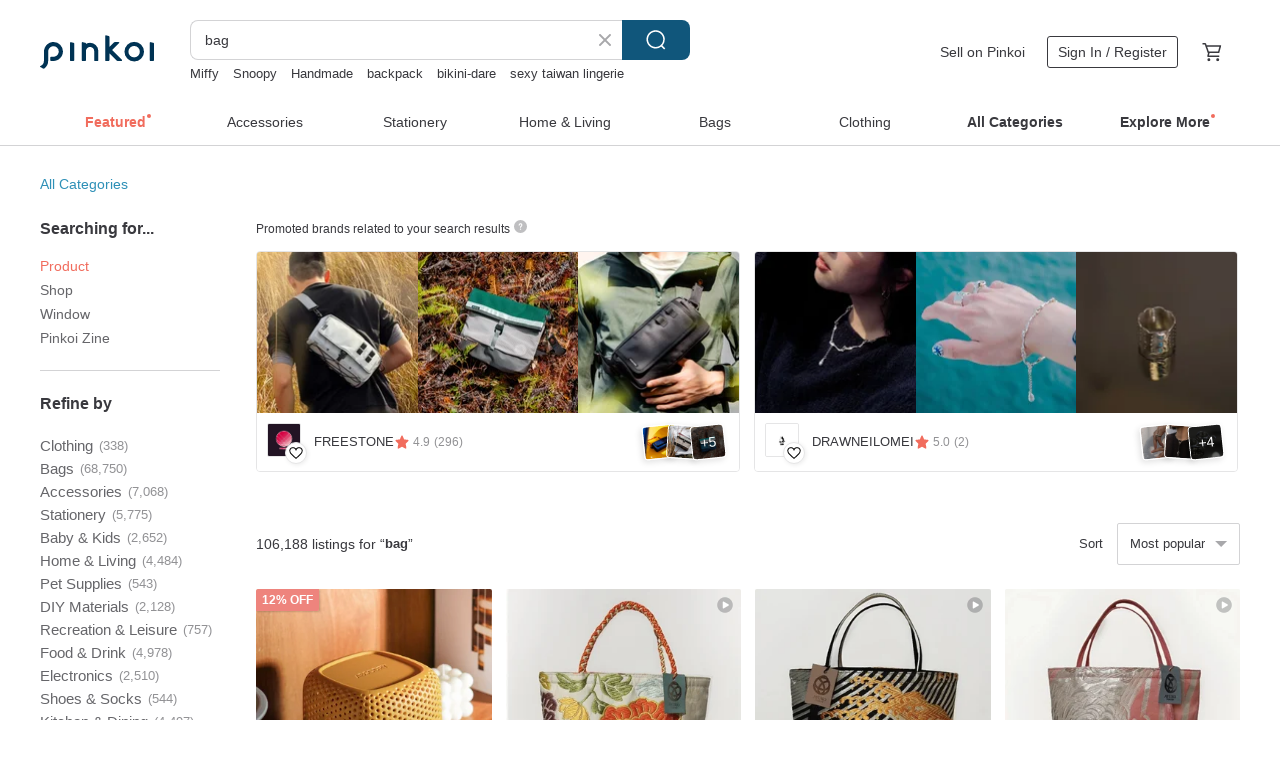

--- FILE ---
content_type: text/html; charset=utf-8
request_url: https://en.pinkoi.com/search?q=bag&ref_sec=related_keywords&ref_posn=13&ref_related_kw_type=auto&ref_created=1721031221&ref_entity=search_item_list&ref_entity_id=crochet%20pattern&ref_page=1&ref_pgsz=60&ref_pgsess=1721031221
body_size: 24781
content:

<!doctype html>

<html lang="en" class="web no-js s-not-login s-en webkit" xmlns:fb="http://ogp.me/ns/fb#">
<head prefix="og: http://ogp.me/ns# fb: http://ogp.me/ns/fb# ilovepinkoi: http://ogp.me/ns/fb/ilovepinkoi#">
    <meta charset="utf-8">

        <title>&#34;bag&#34; | bag | Pinkoi | Asia’s cross-border design marketplace</title>
    <meta name="keywords" content="bag">

        <meta name="description" content="The search for &amp;quot;bag&amp;quot; returned 106,188 results. 【Limited Edition Gift Bag】Christmas Gratitude OfferUS$ 26.34 japfac CUBE Bag : PURPLEUS$ 52.41 Good Things Bag Washi Tape - 5cmUS$ 13.22 Use keywords to find unique design gifts. Express your creativity, originality, and one-of-a-kindness. Buy something for a loved-one today.">

    <meta name="twitter:card" content="summary_large_image">

        <meta property="og:title" content="bag | Pinkoi">
        <meta property="og:description" content="The search for &amp;quot;bag&amp;quot; returned 106,188 results. 【Limited Edition Gift Bag】Christmas Gratitude OfferUS$ 26.34 japfac CUBE Bag : PURPLEUS$ 52.41 Good Things Bag Washi Tape - 5cmUS$ 13.22 Use keywords to find unique design gifts. Express your creativity, originality, and one-of-a-kindness. Buy something for a loved-one today.">
        <meta property="og:image" content="https://cdn02.pinkoi.com/product/cychXaCg/0/1/800x0.jpg">

    <meta property="og:type" content="product">
        <meta property="og:url" content="https://en.pinkoi.com/search?q=bag&ref_sec=related_keywords&ref_posn=13&ref_related_kw_type=auto&ref_created=1721031221&ref_entity=search_item_list&ref_entity_id=crochet+pattern&ref_page=1&ref_pgsz=60&ref_pgsess=1721031221"><link rel="canonical" href="https://en.pinkoi.com/search?q=bag"><link rel="next" href="https://en.pinkoi.com/search?q=bag&page=2">

    <link rel="alternate" href="android-app://com.pinkoi/http/en.pinkoi.com/search?q=bag">

        <script type="application/ld+json">{"@context": "http://schema.org", "@type": "BreadcrumbList", "itemListElement": [{"@type": "ListItem", "position": 1, "item": {"@id": "https://en.pinkoi.com", "name": "Pinkoi"}}, {"@type": "ListItem", "position": 2, "item": {"@id": "https://en.pinkoi.com/search", "name": "Search"}}, {"@type": "ListItem", "position": 3, "item": {"@id": "https://en.pinkoi.com/search?q=bag", "name": "bag"}}]}</script>

        <script type="application/ld+json">{"@context": "http://schema.org", "@type": "Product", "productID": "cychXaCg", "sku": "cychXaCg", "name": "\u3010Limited Edition Gift Bag\u3011Christmas Gratitude Offer", "description": "A limited-edition gratitude gift bag  valued at over NT 1200  brimming with delightful surprises  With every purchase of this gift bag  you'll receive a handwritten signed illustration postcard and our latest gold-stamped Christmas card  wishing you a sparkling  warm holiday season and a courageous  powerful start to 2026", "image": ["https://cdn02.pinkoi.com/product/cychXaCg/0/1/500x0.jpg"], "brand": {"@type": "Brand", "name": "wwiinngg"}, "offers": {"@type": "Offer", "priceCurrency": "USD", "price": 26.34, "availability": "http://schema.org/InStock", "priceValidUntil": "2026-06-02", "itemCondition": "http://schema.org/NewCondition", "url": "https://en.pinkoi.com/product/cychXaCg", "seller": {"@type": "Organization", "name": "wwiinngg", "url": "https://en.pinkoi.com/store/wwiinngg"}, "hasMerchantReturnPolicy": [{"@type": "MerchantReturnPolicy", "returnPolicyCategory": "https://schema.org/MerchantReturnFiniteReturnWindow", "merchantReturnDays": 7, "returnMethod": "https://schema.org/ReturnByMail", "returnFees": "https://schema.org/FreeReturn", "applicableCountry": ["TW", "HK", "MO", "TH", "JP", "CN", "US", "SG", "CA"]}]}, "aggregateRating": {"@type": "AggregateRating", "ratingValue": 5.0, "reviewCount": 5628}}</script><script type="application/ld+json">{"@context": "http://schema.org", "@type": "Product", "productID": "dv5HWp3f", "sku": "dv5HWp3f", "name": "japfac CUBE Bag : PURPLE", "description": "japfac Cube Bag 2025 \n- \nColor   Purple     TEXTURE FABRIC  Nylon Leon  Water Repellent \nMeet-Cute  Meet CUBE  \nEveryday get more comfort and easier to handle my stuffs  \nMore room to Carry what matters  \nChase what calls", "image": ["https://cdn01.pinkoi.com/product/dv5HWp3f/0/2/500x0.jpg"], "brand": {"@type": "Brand", "name": "japfac"}, "offers": {"@type": "Offer", "priceCurrency": "USD", "price": 52.41, "availability": "http://schema.org/InStock", "priceValidUntil": "2026-06-02", "itemCondition": "http://schema.org/NewCondition", "url": "https://en.pinkoi.com/product/dv5HWp3f", "seller": {"@type": "Organization", "name": "japfac", "url": "https://en.pinkoi.com/store/japfac"}, "hasMerchantReturnPolicy": [{"@type": "MerchantReturnPolicy", "returnPolicyCategory": "https://schema.org/MerchantReturnFiniteReturnWindow", "merchantReturnDays": 7, "returnMethod": "https://schema.org/ReturnByMail", "returnFees": "https://schema.org/FreeReturn", "applicableCountry": ["TW", "HK", "MO", "TH", "JP", "CN", "US", "SG", "CA"]}]}, "aggregateRating": {"@type": "AggregateRating", "ratingValue": 4.9, "reviewCount": 818}}</script><script type="application/ld+json">{"@context": "http://schema.org", "@type": "Product", "productID": "3AeDzn4N", "sku": "3AeDzn4N", "name": "Good Things Bag Washi Tape - 5cm", "description": "Glossy PET  release paper  5cm wide  10M long  100cm loop", "image": ["https://cdn01.pinkoi.com/product/3AeDzn4N/0/1/500x0.jpg"], "brand": {"@type": "Brand", "name": "miaostelle"}, "offers": {"@type": "Offer", "priceCurrency": "USD", "price": 13.22, "availability": "http://schema.org/InStock", "priceValidUntil": "2026-06-02", "itemCondition": "http://schema.org/NewCondition", "url": "https://en.pinkoi.com/product/3AeDzn4N", "seller": {"@type": "Organization", "name": "miaostelle", "url": "https://en.pinkoi.com/store/miaostelle"}, "hasMerchantReturnPolicy": [{"@type": "MerchantReturnPolicy", "returnPolicyCategory": "https://schema.org/MerchantReturnFiniteReturnWindow", "merchantReturnDays": 7, "returnMethod": "https://schema.org/ReturnByMail", "returnFees": "https://schema.org/FreeReturn", "applicableCountry": ["TW", "HK", "MO", "TH", "JP", "CN", "US", "SG", "CA"]}]}, "aggregateRating": {"@type": "AggregateRating", "ratingValue": 5.0, "reviewCount": 1435}}</script><script type="application/ld+json">{"@context": "http://schema.org", "@type": "Product", "productID": "gLJqHqr9", "sku": "gLJqHqr9", "name": "Absodry Duo Family Bag Series 3 Nougat", "description": "Absodry Duo Family Bag Series 3 is the moisture absorber that blends nicely into any room in your home or at the workplace  With its Scandinavian and minimalistic shape  it gives a modern and decorative expression  It works in silence and is easily emptied of water when the indicator shows full  The product is made in Sweden", "image": ["https://cdn01.pinkoi.com/product/gLJqHqr9/0/1/500x0.jpg"], "brand": {"@type": "Brand", "name": "everbrand-tw"}, "offers": {"@type": "Offer", "priceCurrency": "USD", "price": 38.19, "availability": "http://schema.org/InStock", "priceValidUntil": "2026-06-02", "itemCondition": "http://schema.org/NewCondition", "url": "https://en.pinkoi.com/product/gLJqHqr9", "seller": {"@type": "Organization", "name": "everbrand-tw", "url": "https://en.pinkoi.com/store/everbrand-tw"}, "hasMerchantReturnPolicy": [{"@type": "MerchantReturnPolicy", "returnPolicyCategory": "https://schema.org/MerchantReturnFiniteReturnWindow", "merchantReturnDays": 7, "returnMethod": "https://schema.org/ReturnByMail", "returnFees": "https://schema.org/FreeReturn", "applicableCountry": ["TW", "HK", "MO", "TH", "JP", "CN", "US", "SG", "CA"]}]}, "aggregateRating": {"@type": "AggregateRating", "ratingValue": 4.9, "reviewCount": 156}}</script><script type="application/ld+json">{"@context": "http://schema.org", "@type": "Product", "productID": "eCwBdmEK", "sku": "eCwBdmEK", "name": "High-quality, glossy cowhide crossbody shoulder bag, storage bag, can hold a long wallet", "description": "Natural leather can be used for a long time  and the more you use it  the more its texture changes  and the more valuable it becomes  This is one of the charms of leather products  and it speaks to their appeal as proof that the leather is one of a kind in the world", "image": ["https://cdn02.pinkoi.com/product/eCwBdmEK/0/1/500x0.jpg"], "brand": {"@type": "Brand", "name": "Travel Light"}, "offers": {"@type": "Offer", "priceCurrency": "USD", "price": 56.97, "availability": "http://schema.org/InStock", "priceValidUntil": "2026-06-02", "itemCondition": "http://schema.org/NewCondition", "url": "https://en.pinkoi.com/product/eCwBdmEK", "seller": {"@type": "Organization", "name": "Travel Light", "url": "https://en.pinkoi.com/store/toraberuraito"}, "hasMerchantReturnPolicy": [{"@type": "MerchantReturnPolicy", "returnPolicyCategory": "https://schema.org/MerchantReturnFiniteReturnWindow", "merchantReturnDays": 7, "returnMethod": "https://schema.org/ReturnByMail", "returnFees": "https://schema.org/FreeReturn", "applicableCountry": ["TW", "HK", "MO", "TH", "JP", "CN", "US", "SG", "CA"]}]}, "aggregateRating": {"@type": "AggregateRating", "ratingValue": 4.9, "reviewCount": 2445}}</script><script type="application/ld+json">{"@context": "http://schema.org", "@type": "Product", "productID": "na2Sr5HX", "sku": "na2Sr5HX", "name": "2-way cowhide shoulder bag, lightweight, cute bag, mini bag", "description": "It is made using carefully selected  luxurious genuine leather and has a careful finish \nI thought it would be nice to have a smartphone  key case  and wallet in the bag when I go to the convenience store  It fit in with no problem \nThe calm color and simple shape make it easy to use", "image": ["https://cdn01.pinkoi.com/product/na2Sr5HX/0/1/500x0.jpg"], "brand": {"@type": "Brand", "name": "Travel Light"}, "offers": {"@type": "Offer", "priceCurrency": "USD", "price": 49.93, "availability": "http://schema.org/InStock", "priceValidUntil": "2026-06-02", "itemCondition": "http://schema.org/NewCondition", "url": "https://en.pinkoi.com/product/na2Sr5HX", "seller": {"@type": "Organization", "name": "Travel Light", "url": "https://en.pinkoi.com/store/toraberuraito"}, "hasMerchantReturnPolicy": [{"@type": "MerchantReturnPolicy", "returnPolicyCategory": "https://schema.org/MerchantReturnFiniteReturnWindow", "merchantReturnDays": 7, "returnMethod": "https://schema.org/ReturnByMail", "returnFees": "https://schema.org/FreeReturn", "applicableCountry": ["TW", "HK", "MO", "TH", "JP", "CN", "US", "SG", "CA"]}]}, "aggregateRating": {"@type": "AggregateRating", "ratingValue": 4.9, "reviewCount": 2445}}</script><script type="application/ld+json">{"@context": "http://schema.org", "@type": "Product", "productID": "CseCJMzp", "sku": "CseCJMzp", "name": "The Ally from Korea | LINGO BAG | Black | 2ways Handbag Shoulder bag", "description": "1  LINGO BAG is made of high quality synthetic leather   Simple style synthetic leather with luxurious texture \n 2  Its leather can resist external contamination and scratches  which is very practical \n 3  Comes with an inner bag  which can be used as a divider  and is also a must for everyday bags", "image": ["https://cdn01.pinkoi.com/product/CseCJMzp/0/2/500x0.jpg"], "brand": {"@type": "Brand", "name": "theally-hk"}, "offers": {"@type": "Offer", "priceCurrency": "USD", "price": 45.59, "availability": "http://schema.org/InStock", "priceValidUntil": "2026-06-02", "itemCondition": "http://schema.org/NewCondition", "url": "https://en.pinkoi.com/product/CseCJMzp", "seller": {"@type": "Organization", "name": "theally-hk", "url": "https://en.pinkoi.com/store/theally-hk"}, "hasMerchantReturnPolicy": [{"@type": "MerchantReturnPolicy", "returnPolicyCategory": "https://schema.org/MerchantReturnFiniteReturnWindow", "merchantReturnDays": 7, "returnMethod": "https://schema.org/ReturnByMail", "returnFees": "https://schema.org/FreeReturn", "applicableCountry": ["TW", "HK", "MO", "TH", "JP", "CN", "US", "SG", "CA"]}]}, "aggregateRating": {"@type": "AggregateRating", "ratingValue": 4.9, "reviewCount": 565}}</script><script type="application/ld+json">{"@context": "http://schema.org", "@type": "Product", "productID": "VyvuwGAc", "sku": "VyvuwGAc", "name": "japfac CUBE Bag : BLACK", "description": "japfac Cube Bag 2025 \n- \nColor   Black     SMOOTH FABRIC   100  Polyester \nMeet-Cute  Meet CUBE  \nEveryday get more comfort and easier to handle my stuffs  \nMore room to Carry what matters  \nChase what calls", "image": ["https://cdn02.pinkoi.com/product/VyvuwGAc/0/1/500x0.jpg"], "brand": {"@type": "Brand", "name": "japfac"}, "offers": {"@type": "Offer", "priceCurrency": "USD", "price": 52.41, "availability": "http://schema.org/InStock", "priceValidUntil": "2026-06-02", "itemCondition": "http://schema.org/NewCondition", "url": "https://en.pinkoi.com/product/VyvuwGAc", "seller": {"@type": "Organization", "name": "japfac", "url": "https://en.pinkoi.com/store/japfac"}, "hasMerchantReturnPolicy": [{"@type": "MerchantReturnPolicy", "returnPolicyCategory": "https://schema.org/MerchantReturnFiniteReturnWindow", "merchantReturnDays": 7, "returnMethod": "https://schema.org/ReturnByMail", "returnFees": "https://schema.org/FreeReturn", "applicableCountry": ["TW", "HK", "MO", "TH", "JP", "CN", "US", "SG", "CA"]}]}, "aggregateRating": {"@type": "AggregateRating", "ratingValue": 4.9, "reviewCount": 818}}</script><script type="application/ld+json">{"@context": "http://schema.org", "@type": "Product", "productID": "6DGFBWBV", "sku": "6DGFBWBV", "name": "The Ally | MAVE BAG | Korean Style Convertible Bag", "description": "- Width  30 5cm   Height  18cm   Depth  13 5cm\n- Handle Length  21 34cm  5 adjustable holes \n- Weight  465g\n- Adjustable length", "image": ["https://cdn01.pinkoi.com/product/6DGFBWBV/0/1/500x0.jpg"], "brand": {"@type": "Brand", "name": "theally-tw"}, "offers": {"@type": "Offer", "priceCurrency": "USD", "price": 47.46, "availability": "http://schema.org/InStock", "priceValidUntil": "2026-06-02", "itemCondition": "http://schema.org/NewCondition", "url": "https://en.pinkoi.com/product/6DGFBWBV", "seller": {"@type": "Organization", "name": "theally-tw", "url": "https://en.pinkoi.com/store/theally-tw"}, "hasMerchantReturnPolicy": [{"@type": "MerchantReturnPolicy", "returnPolicyCategory": "https://schema.org/MerchantReturnFiniteReturnWindow", "merchantReturnDays": 7, "returnMethod": "https://schema.org/ReturnByMail", "returnFees": "https://schema.org/FreeReturn", "applicableCountry": ["TW", "HK", "MO", "TH", "JP", "CN", "US", "SG", "CA"]}]}, "aggregateRating": {"@type": "AggregateRating", "ratingValue": 5.0, "reviewCount": 310}}</script><script type="application/ld+json">{"@context": "http://schema.org", "@type": "Product", "productID": "DF2GxeMi", "sku": "DF2GxeMi", "name": "Korea The Ally | Colin bag \ucf5c\ub9b0\ubc31| Korean all-purpose bag", "description": "Colin bag\nProduct Information\nM  27 20 15cm 454g\nL  33 5 23 15cm 534g\nInner Bag  23 17 13cm 149g", "image": ["https://cdn02.pinkoi.com/product/DF2GxeMi/0/1/500x0.jpg"], "brand": {"@type": "Brand", "name": "theally-tw"}, "offers": {"@type": "Offer", "priceCurrency": "USD", "price": 28.82, "availability": "http://schema.org/InStock", "priceValidUntil": "2026-06-02", "itemCondition": "http://schema.org/NewCondition", "url": "https://en.pinkoi.com/product/DF2GxeMi", "seller": {"@type": "Organization", "name": "theally-tw", "url": "https://en.pinkoi.com/store/theally-tw"}, "hasMerchantReturnPolicy": [{"@type": "MerchantReturnPolicy", "returnPolicyCategory": "https://schema.org/MerchantReturnFiniteReturnWindow", "merchantReturnDays": 7, "returnMethod": "https://schema.org/ReturnByMail", "returnFees": "https://schema.org/FreeReturn", "applicableCountry": ["TW", "HK", "MO", "TH", "JP", "CN", "US", "SG", "CA"]}]}, "aggregateRating": {"@type": "AggregateRating", "ratingValue": 5.0, "reviewCount": 310}}</script><script type="application/ld+json">{"@context": "http://schema.org", "@type": "Product", "productID": "4jHEcZpL", "sku": "4jHEcZpL", "name": "Tanned leather sub-bag, crossbody shoulder bag, camel", "description": "Natural leather can be used for a long time  and the more you use it  the more its texture changes  and the more valuable it becomes  This is one of the charms of leather products  and it speaks to their appeal as proof that the leather is unique in the world", "image": ["https://cdn01.pinkoi.com/product/4jHEcZpL/0/4/500x0.jpg"], "brand": {"@type": "Brand", "name": "Travel Light"}, "offers": {"@type": "Offer", "priceCurrency": "USD", "price": 54.73, "availability": "http://schema.org/InStock", "priceValidUntil": "2026-06-02", "itemCondition": "http://schema.org/NewCondition", "url": "https://en.pinkoi.com/product/4jHEcZpL", "seller": {"@type": "Organization", "name": "Travel Light", "url": "https://en.pinkoi.com/store/toraberuraito"}, "hasMerchantReturnPolicy": [{"@type": "MerchantReturnPolicy", "returnPolicyCategory": "https://schema.org/MerchantReturnFiniteReturnWindow", "merchantReturnDays": 7, "returnMethod": "https://schema.org/ReturnByMail", "returnFees": "https://schema.org/FreeReturn", "applicableCountry": ["TW", "HK", "MO", "TH", "JP", "CN", "US", "SG", "CA"]}]}, "aggregateRating": {"@type": "AggregateRating", "ratingValue": 4.9, "reviewCount": 2445}}</script><script type="application/ld+json">{"@context": "http://schema.org", "@type": "Product", "productID": "eKFt4BrQ", "sku": "eKFt4BrQ", "name": "micro drawstring crossbody bag", "description": "Nylon Drawstring Shoulder Bag", "image": ["https://cdn01.pinkoi.com/product/eKFt4BrQ/0/2/500x0.jpg"], "brand": {"@type": "Brand", "name": "FOCCO.ROCCO"}, "offers": {"@type": "Offer", "priceCurrency": "USD", "price": 19.61, "availability": "http://schema.org/InStock", "priceValidUntil": "2026-06-02", "itemCondition": "http://schema.org/NewCondition", "url": "https://en.pinkoi.com/product/eKFt4BrQ", "seller": {"@type": "Organization", "name": "FOCCO.ROCCO", "url": "https://en.pinkoi.com/store/foccorocco"}, "hasMerchantReturnPolicy": [{"@type": "MerchantReturnPolicy", "returnPolicyCategory": "https://schema.org/MerchantReturnFiniteReturnWindow", "merchantReturnDays": 7, "returnMethod": "https://schema.org/ReturnByMail", "returnFees": "https://schema.org/FreeReturn", "applicableCountry": ["TW", "HK", "MO", "TH", "JP", "CN", "US", "SG", "CA"]}]}, "aggregateRating": {"@type": "AggregateRating", "ratingValue": 5.0, "reviewCount": 5}}</script><script type="application/ld+json">{"@context": "http://schema.org", "@type": "Product", "productID": "uCQ42Mif", "sku": "uCQ42Mif", "name": "Tanned leather sub-bag crossbody shoulder bag", "description": "Natural leather can be used for a long time  and the more you use it  the more its texture changes  and the more valuable it becomes  This is one of the charms of leather products  and it speaks to their appeal as proof that the leather is one of a kind in the world", "image": ["https://cdn01.pinkoi.com/product/uCQ42Mif/0/5/500x0.jpg"], "brand": {"@type": "Brand", "name": "Travel Light"}, "offers": {"@type": "Offer", "priceCurrency": "USD", "price": 54.73, "availability": "http://schema.org/InStock", "priceValidUntil": "2026-06-02", "itemCondition": "http://schema.org/NewCondition", "url": "https://en.pinkoi.com/product/uCQ42Mif", "seller": {"@type": "Organization", "name": "Travel Light", "url": "https://en.pinkoi.com/store/toraberuraito"}, "hasMerchantReturnPolicy": [{"@type": "MerchantReturnPolicy", "returnPolicyCategory": "https://schema.org/MerchantReturnFiniteReturnWindow", "merchantReturnDays": 7, "returnMethod": "https://schema.org/ReturnByMail", "returnFees": "https://schema.org/FreeReturn", "applicableCountry": ["TW", "HK", "MO", "TH", "JP", "CN", "US", "SG", "CA"]}]}, "aggregateRating": {"@type": "AggregateRating", "ratingValue": 4.9, "reviewCount": 2445}}</script><script type="application/ld+json">{"@context": "http://schema.org", "@type": "Product", "productID": "ej7AxKb4", "sku": "ej7AxKb4", "name": "Silver shoulder bag", "description": "size \n26 L x46cm H x11cm W \nBelt size \n55cm L x7 5cm W \n100 silver\n100 PU", "image": ["https://cdn01.pinkoi.com/product/ej7AxKb4/0/1/500x0.jpg"], "brand": {"@type": "Brand", "name": "u-syzygy"}, "offers": {"@type": "Offer", "priceCurrency": "USD", "price": 204.37, "availability": "http://schema.org/InStock", "priceValidUntil": "2026-06-02", "itemCondition": "http://schema.org/NewCondition", "url": "https://en.pinkoi.com/product/ej7AxKb4", "seller": {"@type": "Organization", "name": "u-syzygy", "url": "https://en.pinkoi.com/store/u-syzygy"}, "hasMerchantReturnPolicy": [{"@type": "MerchantReturnPolicy", "returnPolicyCategory": "https://schema.org/MerchantReturnFiniteReturnWindow", "merchantReturnDays": 7, "returnMethod": "https://schema.org/ReturnByMail", "returnFees": "https://schema.org/FreeReturn", "applicableCountry": ["TW", "HK", "MO", "TH", "JP", "CN", "US", "SG", "CA"]}]}, "aggregateRating": {"@type": "AggregateRating", "ratingValue": 4.9, "reviewCount": 12}}</script><script type="application/ld+json">{"@context": "http://schema.org", "@type": "Product", "productID": "ZhJZm7kH", "sku": "ZhJZm7kH", "name": "\u3010New Arrival, Free Shipping to Japan\u3011Roam Series - Lambskin East-West Tote Shoulder Bag for Commuting", "description": "This Roam Bag has a new twist  being more structured and upright than previous styles  exuding a sleek elegance  The bag's proportions are designed horizontally  bringing a touch of relaxed vacation vibes  It's precisely these two contrasting qualities  when balanced  that expand the Roam Bag's versatility in styling  allowing it to roam softly across different aesthetics", "image": ["https://cdn01.pinkoi.com/product/ZhJZm7kH/0/1/500x0.jpg"], "brand": {"@type": "Brand", "name": "mateleather"}, "offers": {"@type": "Offer", "priceCurrency": "USD", "price": 228.94, "availability": "http://schema.org/InStock", "priceValidUntil": "2026-06-02", "itemCondition": "http://schema.org/NewCondition", "url": "https://en.pinkoi.com/product/ZhJZm7kH", "seller": {"@type": "Organization", "name": "mateleather", "url": "https://en.pinkoi.com/store/mateleather"}, "hasMerchantReturnPolicy": [{"@type": "MerchantReturnPolicy", "returnPolicyCategory": "https://schema.org/MerchantReturnFiniteReturnWindow", "merchantReturnDays": 7, "returnMethod": "https://schema.org/ReturnByMail", "returnFees": "https://schema.org/FreeReturn", "applicableCountry": ["TW", "HK", "MO", "TH", "JP", "CN", "US", "SG", "CA"]}]}, "aggregateRating": {"@type": "AggregateRating", "ratingValue": 4.8, "reviewCount": 66}}</script><script type="application/ld+json">{"@context": "http://schema.org", "@type": "Product", "productID": "hu8CpG3K", "sku": "hu8CpG3K", "name": "Fantini Shopper Bag Genuine Leather Handcrafted A4 Paper", "description": "The Large Capacity A4 Leather Bag is the perfect blend of fashion and practicality  bringing infinite convenience to your daily life  Designed with a focus on practicality  the spacious interior is large enough to accommodate A4 papers  making it ideal for university students carrying books or professionals bringing documents to work", "image": ["https://cdn02.pinkoi.com/product/hu8CpG3K/0/4/500x0.jpg"], "brand": {"@type": "Brand", "name": "fantini-tw"}, "offers": {"@type": "Offer", "priceCurrency": "USD", "price": 60.85, "availability": "http://schema.org/InStock", "priceValidUntil": "2026-06-02", "itemCondition": "http://schema.org/NewCondition", "url": "https://en.pinkoi.com/product/hu8CpG3K", "seller": {"@type": "Organization", "name": "fantini-tw", "url": "https://en.pinkoi.com/store/fantini-tw"}, "hasMerchantReturnPolicy": [{"@type": "MerchantReturnPolicy", "returnPolicyCategory": "https://schema.org/MerchantReturnFiniteReturnWindow", "merchantReturnDays": 7, "returnMethod": "https://schema.org/ReturnByMail", "returnFees": "https://schema.org/FreeReturn", "applicableCountry": ["TW", "HK", "MO", "TH", "JP", "CN", "US", "SG", "CA"]}]}, "aggregateRating": {"@type": "AggregateRating", "ratingValue": 4.9, "reviewCount": 29}}</script><script type="application/ld+json">{"@context": "http://schema.org", "@type": "Product", "productID": "WK5rXy4Y", "sku": "WK5rXy4Y", "name": "ANY DI German fashion leather glasses bag playful freda", "description": "Popular in the fashion circle  IG's must-have key items for fashionistas", "image": ["https://cdn01.pinkoi.com/product/WK5rXy4Y/0/1/500x0.jpg"], "brand": {"@type": "Brand", "name": "anydi-tw"}, "offers": {"@type": "Offer", "priceCurrency": "USD", "price": 130.51, "availability": "http://schema.org/InStock", "priceValidUntil": "2026-06-02", "itemCondition": "http://schema.org/NewCondition", "url": "https://en.pinkoi.com/product/WK5rXy4Y", "seller": {"@type": "Organization", "name": "anydi-tw", "url": "https://en.pinkoi.com/store/anydi-tw"}, "hasMerchantReturnPolicy": [{"@type": "MerchantReturnPolicy", "returnPolicyCategory": "https://schema.org/MerchantReturnFiniteReturnWindow", "merchantReturnDays": 7, "returnMethod": "https://schema.org/ReturnByMail", "returnFees": "https://schema.org/FreeReturn", "applicableCountry": ["TW", "HK", "MO", "TH", "JP", "CN", "US", "SG", "CA"]}]}, "aggregateRating": {"@type": "AggregateRating", "ratingValue": 4.9, "reviewCount": 25}}</script><script type="application/ld+json">{"@context": "http://schema.org", "@type": "Product", "productID": "eYtAFESz", "sku": "eYtAFESz", "name": "The Ally | Trudy Bag | Korean Textured Bag (with Pouch)", "description": "Width  33cm\nHeight  24cm\nDepth  11cm\nWeight  285g\nStrap is adjustable  comes with a pouch", "image": ["https://cdn01.pinkoi.com/product/eYtAFESz/0/1/500x0.jpg"], "brand": {"@type": "Brand", "name": "theally-tw"}, "offers": {"@type": "Offer", "priceCurrency": "USD", "price": 49.16, "availability": "http://schema.org/InStock", "priceValidUntil": "2026-06-02", "itemCondition": "http://schema.org/NewCondition", "url": "https://en.pinkoi.com/product/eYtAFESz", "seller": {"@type": "Organization", "name": "theally-tw", "url": "https://en.pinkoi.com/store/theally-tw"}, "hasMerchantReturnPolicy": [{"@type": "MerchantReturnPolicy", "returnPolicyCategory": "https://schema.org/MerchantReturnFiniteReturnWindow", "merchantReturnDays": 7, "returnMethod": "https://schema.org/ReturnByMail", "returnFees": "https://schema.org/FreeReturn", "applicableCountry": ["TW", "HK", "MO", "TH", "JP", "CN", "US", "SG", "CA"]}]}, "aggregateRating": {"@type": "AggregateRating", "ratingValue": 5.0, "reviewCount": 310}}</script><script type="application/ld+json">{"@context": "http://schema.org", "@type": "Product", "productID": "2GCGiBV8", "sku": "2GCGiBV8", "name": "Genuine Leather Crossbody Phone Bag - Lightweight Mini Bag", "description": "Natural leather is a material that can be used for a long time  The more you use it  the more its texture changes and its value increases with age  This is one of the charms of a leather product  which tells its story as a one-of-a-kind item", "image": ["https://cdn01.pinkoi.com/product/2GCGiBV8/0/1/500x0.jpg"], "brand": {"@type": "Brand", "name": "Travel Light"}, "offers": {"@type": "Offer", "priceCurrency": "USD", "price": 48.05, "availability": "http://schema.org/InStock", "priceValidUntil": "2026-06-02", "itemCondition": "http://schema.org/NewCondition", "url": "https://en.pinkoi.com/product/2GCGiBV8", "seller": {"@type": "Organization", "name": "Travel Light", "url": "https://en.pinkoi.com/store/toraberuraito"}, "hasMerchantReturnPolicy": [{"@type": "MerchantReturnPolicy", "returnPolicyCategory": "https://schema.org/MerchantReturnFiniteReturnWindow", "merchantReturnDays": 7, "returnMethod": "https://schema.org/ReturnByMail", "returnFees": "https://schema.org/FreeReturn", "applicableCountry": ["TW", "HK", "MO", "TH", "JP", "CN", "US", "SG", "CA"]}]}, "aggregateRating": {"@type": "AggregateRating", "ratingValue": 4.9, "reviewCount": 2445}}</script><script type="application/ld+json">{"@context": "http://schema.org", "@type": "Product", "productID": "tfmB7vqh", "sku": "tfmB7vqh", "name": "X'mas Version - ECO Buddy Bag (3 Types Available)", "description": "This is the limited X'mas version of our popular  ECO Buddy Bag  series \nYou can attach them to your bag as a keyholder  or use as ornaments to decorate your Christmas tree  Of course they are great as presents too", "image": ["https://cdn01.pinkoi.com/product/tfmB7vqh/0/1/500x0.jpg"], "brand": {"@type": "Brand", "name": "SMILER"}, "offers": {"@type": "Offer", "priceCurrency": "USD", "price": 21.98, "availability": "http://schema.org/InStock", "priceValidUntil": "2026-06-02", "itemCondition": "http://schema.org/NewCondition", "url": "https://en.pinkoi.com/product/tfmB7vqh", "seller": {"@type": "Organization", "name": "SMILER", "url": "https://en.pinkoi.com/store/smilerbrand"}, "hasMerchantReturnPolicy": [{"@type": "MerchantReturnPolicy", "returnPolicyCategory": "https://schema.org/MerchantReturnFiniteReturnWindow", "merchantReturnDays": 7, "returnMethod": "https://schema.org/ReturnByMail", "returnFees": "https://schema.org/FreeReturn", "applicableCountry": ["TW", "HK", "MO", "TH", "JP", "CN", "US", "SG", "CA"]}]}, "aggregateRating": {"@type": "AggregateRating", "ratingValue": 5.0, "reviewCount": 505}}</script><script type="application/ld+json">{"@context": "http://schema.org", "@type": "Product", "productID": "qfRApdHx", "sku": "qfRApdHx", "name": "Flowers Hand Embroidery Tote Bag", "description": "Everything is lovingly designed and handmade with a lot of care  time and thought and makes a perfect gift for friends  family or for yourself", "image": ["https://cdn01.pinkoi.com/product/qfRApdHx/0/8/500x0.jpg"], "brand": {"@type": "Brand", "name": "greensouls_embroidery"}, "offers": {"@type": "Offer", "priceCurrency": "USD", "price": 52.07, "availability": "http://schema.org/InStock", "priceValidUntil": "2026-06-02", "itemCondition": "http://schema.org/NewCondition", "url": "https://en.pinkoi.com/product/qfRApdHx", "seller": {"@type": "Organization", "name": "greensouls_embroidery", "url": "https://en.pinkoi.com/store/greensouls-taiwan"}, "hasMerchantReturnPolicy": [{"@type": "MerchantReturnPolicy", "returnPolicyCategory": "https://schema.org/MerchantReturnFiniteReturnWindow", "merchantReturnDays": 7, "returnMethod": "https://schema.org/ReturnByMail", "returnFees": "https://schema.org/FreeReturn", "applicableCountry": ["TW", "HK", "MO", "TH", "JP", "CN", "US", "SG", "CA"]}]}, "aggregateRating": {"@type": "AggregateRating", "ratingValue": 5.0, "reviewCount": 70}}</script><script type="application/ld+json">{"@context": "http://schema.org", "@type": "Product", "productID": "8TxD2UxZ", "sku": "8TxD2UxZ", "name": "Absodry Duo Family Bag Series 6 (6-Month Supply) Eco-Friendly Dehumidifier", "description": "Absodry  The Most Beautiful Plug-Free Eco-Friendly Dehumidifier  No plugs  no charging  suitable for dedicated use in spaces up to 5 pings  It provides silent dehumidification 24 7  365 days a year  With a large 1L dehumidifying capacity  it not only helps control and balance relative humidity in the space through its desiccant but also simultaneously absorbs odors  restoring a dry  clean  and comfortable living environment", "image": ["https://cdn01.pinkoi.com/product/8TxD2UxZ/0/2/500x0.jpg"], "brand": {"@type": "Brand", "name": "everbrand-tw"}, "offers": {"@type": "Offer", "priceCurrency": "USD", "price": 68.02, "availability": "http://schema.org/InStock", "priceValidUntil": "2026-06-02", "itemCondition": "http://schema.org/NewCondition", "url": "https://en.pinkoi.com/product/8TxD2UxZ", "seller": {"@type": "Organization", "name": "everbrand-tw", "url": "https://en.pinkoi.com/store/everbrand-tw"}, "hasMerchantReturnPolicy": [{"@type": "MerchantReturnPolicy", "returnPolicyCategory": "https://schema.org/MerchantReturnFiniteReturnWindow", "merchantReturnDays": 7, "returnMethod": "https://schema.org/ReturnByMail", "returnFees": "https://schema.org/FreeReturn", "applicableCountry": ["TW", "HK", "MO", "TH", "JP", "CN", "US", "SG", "CA"]}]}, "aggregateRating": {"@type": "AggregateRating", "ratingValue": 4.9, "reviewCount": 156}}</script><script type="application/ld+json">{"@context": "http://schema.org", "@type": "Product", "productID": "GjSRDpzm", "sku": "GjSRDpzm", "name": "The Ally from Korea | TRUDI BAG (with pouch) | Black | 2way Handbag Shoulder bag", "description": "Trudi Bag\n\nSize  33x24x11 cm", "image": ["https://cdn01.pinkoi.com/product/GjSRDpzm/0/1/500x0.jpg"], "brand": {"@type": "Brand", "name": "theally-hk"}, "offers": {"@type": "Offer", "priceCurrency": "USD", "price": 48.00, "availability": "http://schema.org/InStock", "priceValidUntil": "2026-06-02", "itemCondition": "http://schema.org/NewCondition", "url": "https://en.pinkoi.com/product/GjSRDpzm", "seller": {"@type": "Organization", "name": "theally-hk", "url": "https://en.pinkoi.com/store/theally-hk"}, "hasMerchantReturnPolicy": [{"@type": "MerchantReturnPolicy", "returnPolicyCategory": "https://schema.org/MerchantReturnFiniteReturnWindow", "merchantReturnDays": 7, "returnMethod": "https://schema.org/ReturnByMail", "returnFees": "https://schema.org/FreeReturn", "applicableCountry": ["TW", "HK", "MO", "TH", "JP", "CN", "US", "SG", "CA"]}]}, "aggregateRating": {"@type": "AggregateRating", "ratingValue": 4.9, "reviewCount": 565}}</script><script type="application/ld+json">{"@context": "http://schema.org", "@type": "Product", "productID": "xeX5zrZa", "sku": "xeX5zrZa", "name": "japfac CUBE Bag : RED", "description": "japfac Cube Bag 2025 \n- \nColor   Red     SMOOTH FABRIC   100  Polyester Water Repellent \nMeet-Cute  Meet CUBE  \nEveryday get more comfort and easier to handle my stuffs  \nMore room to Carry what matters  \nChase what calls", "image": ["https://cdn01.pinkoi.com/product/xeX5zrZa/0/1/500x0.jpg"], "brand": {"@type": "Brand", "name": "japfac"}, "offers": {"@type": "Offer", "priceCurrency": "USD", "price": 52.41, "availability": "http://schema.org/InStock", "priceValidUntil": "2026-06-02", "itemCondition": "http://schema.org/NewCondition", "url": "https://en.pinkoi.com/product/xeX5zrZa", "seller": {"@type": "Organization", "name": "japfac", "url": "https://en.pinkoi.com/store/japfac"}, "hasMerchantReturnPolicy": [{"@type": "MerchantReturnPolicy", "returnPolicyCategory": "https://schema.org/MerchantReturnFiniteReturnWindow", "merchantReturnDays": 7, "returnMethod": "https://schema.org/ReturnByMail", "returnFees": "https://schema.org/FreeReturn", "applicableCountry": ["TW", "HK", "MO", "TH", "JP", "CN", "US", "SG", "CA"]}]}, "aggregateRating": {"@type": "AggregateRating", "ratingValue": 4.9, "reviewCount": 818}}</script><script type="application/ld+json">{"@context": "http://schema.org", "@type": "Product", "productID": "HbzRxYiz", "sku": "HbzRxYiz", "name": "GASTON LUGA Splash Tote Bag Hand/Shoulder Tote Bag - Colorful Laser", "description": "The Spl sh Tote is presented this season in a sporty and simple form  Made from eco-friendly  water-resistant material  it features a signature ring detail on the front  along with a hook and unique hardware design  The roomy interior is made with recycled oxford lining  The top flap is adjustable and suitable for 13-inch laptops  The interior is equipped with compartments and small pockets to store small items", "image": ["https://cdn01.pinkoi.com/product/HbzRxYiz/0/1/500x0.jpg"], "brand": {"@type": "Brand", "name": "gastonlugatw"}, "offers": {"@type": "Offer", "priceCurrency": "USD", "price": 72.38, "availability": "http://schema.org/InStock", "priceValidUntil": "2026-06-02", "itemCondition": "http://schema.org/NewCondition", "url": "https://en.pinkoi.com/product/HbzRxYiz", "seller": {"@type": "Organization", "name": "gastonlugatw", "url": "https://en.pinkoi.com/store/gastonlugatw"}, "hasMerchantReturnPolicy": [{"@type": "MerchantReturnPolicy", "returnPolicyCategory": "https://schema.org/MerchantReturnFiniteReturnWindow", "merchantReturnDays": 7, "returnMethod": "https://schema.org/ReturnByMail", "returnFees": "https://schema.org/FreeReturn", "applicableCountry": ["TW", "HK", "MO", "TH", "JP", "CN", "US", "SG", "CA"]}]}, "aggregateRating": {"@type": "AggregateRating", "ratingValue": 5.0, "reviewCount": 147}}</script><script type="application/ld+json">{"@context": "http://schema.org", "@type": "Product", "productID": "iTYEDZPF", "sku": "iTYEDZPF", "name": "jUCH bag - 1998s Blacky Color (Genuine Leather)", "description": "Bucket-shaped shoulder bag made from Genuine Leather\nAdjustable shoulder strap", "image": ["https://cdn01.pinkoi.com/product/iTYEDZPF/0/2/500x0.jpg"], "brand": {"@type": "Brand", "name": "juchbagcraft"}, "offers": {"@type": "Offer", "priceCurrency": "USD", "price": 150.82, "availability": "http://schema.org/InStock", "priceValidUntil": "2026-06-02", "itemCondition": "http://schema.org/NewCondition", "url": "https://en.pinkoi.com/product/iTYEDZPF", "seller": {"@type": "Organization", "name": "juchbagcraft", "url": "https://en.pinkoi.com/store/juchbagcraft"}, "hasMerchantReturnPolicy": [{"@type": "MerchantReturnPolicy", "returnPolicyCategory": "https://schema.org/MerchantReturnFiniteReturnWindow", "merchantReturnDays": 7, "returnMethod": "https://schema.org/ReturnByMail", "returnFees": "https://schema.org/FreeReturn", "applicableCountry": ["TW", "HK", "MO", "TH", "JP", "CN", "US", "SG", "CA"]}]}, "aggregateRating": {"@type": "AggregateRating", "ratingValue": 4.8, "reviewCount": 13}}</script><script type="application/ld+json">{"@context": "http://schema.org", "@type": "Product", "productID": "wfPyDZTt", "sku": "wfPyDZTt", "name": "Korea The Ally | Arden Bag | Cow Suede Leather (with Pouch)", "description": "Crafted from 100  cow suede leather  this bag offers \n  The signature dynamic color and soft touch of suede \n  A secure zip closure and ample storage space \n  A luxurious herringbone lining  100  polyester  for a premium feel \n  An embossed brand logo  a subtle detail that speaks volumes", "image": ["https://cdn01.pinkoi.com/product/wfPyDZTt/0/1/500x0.jpg"], "brand": {"@type": "Brand", "name": "theally-tw"}, "offers": {"@type": "Offer", "priceCurrency": "USD", "price": 94.92, "availability": "http://schema.org/InStock", "priceValidUntil": "2026-06-02", "itemCondition": "http://schema.org/NewCondition", "url": "https://en.pinkoi.com/product/wfPyDZTt", "seller": {"@type": "Organization", "name": "theally-tw", "url": "https://en.pinkoi.com/store/theally-tw"}, "hasMerchantReturnPolicy": [{"@type": "MerchantReturnPolicy", "returnPolicyCategory": "https://schema.org/MerchantReturnFiniteReturnWindow", "merchantReturnDays": 7, "returnMethod": "https://schema.org/ReturnByMail", "returnFees": "https://schema.org/FreeReturn", "applicableCountry": ["TW", "HK", "MO", "TH", "JP", "CN", "US", "SG", "CA"]}]}, "aggregateRating": {"@type": "AggregateRating", "ratingValue": 5.0, "reviewCount": 310}}</script><script type="application/ld+json">{"@context": "http://schema.org", "@type": "Product", "productID": "xEgPUAhz", "sku": "xEgPUAhz", "name": "[Popular Product] Harri Bag Ultra-light Daily Soft Leather Shoulder Commuting Bag Hong Kong Niche Design", "description": "Mate Hong Kong's original sheepskin bag design  this is a elegant and restrained design  the proportions are carefully designed  compact and lightweight  handmade using Italian sheepskin  the capacity is in line with the brand's characteristics  and it is surprisingly large  It is very suitable for girls who like elegant and intellectual outfits on weekdays  You will definitely be surprised when you receive the bag  Come and buy it", "image": ["https://cdn01.pinkoi.com/product/xEgPUAhz/0/2/500x0.jpg"], "brand": {"@type": "Brand", "name": "mateleather"}, "offers": {"@type": "Offer", "priceCurrency": "USD", "price": 228.94, "availability": "http://schema.org/InStock", "priceValidUntil": "2026-06-02", "itemCondition": "http://schema.org/NewCondition", "url": "https://en.pinkoi.com/product/xEgPUAhz", "seller": {"@type": "Organization", "name": "mateleather", "url": "https://en.pinkoi.com/store/mateleather"}, "hasMerchantReturnPolicy": [{"@type": "MerchantReturnPolicy", "returnPolicyCategory": "https://schema.org/MerchantReturnFiniteReturnWindow", "merchantReturnDays": 7, "returnMethod": "https://schema.org/ReturnByMail", "returnFees": "https://schema.org/FreeReturn", "applicableCountry": ["TW", "HK", "MO", "TH", "JP", "CN", "US", "SG", "CA"]}]}, "aggregateRating": {"@type": "AggregateRating", "ratingValue": 4.8, "reviewCount": 66}}</script><script type="application/ld+json">{"@context": "http://schema.org", "@type": "Product", "productID": "BwgPq82w", "sku": "BwgPq82w", "name": "Happy Cat Toby Bag with removable faux fur strap", "description": "Soft   Comforting Design   Inspired by simple joys and cozy moments\n  Minimalist Illustration   A cat  a loaf  and a little piece of peace\n  Lightweight   Durable   For slow days  soft mornings  and safe spaces\n  Emotional Reminder   Choose gentleness   it still makes sense", "image": ["https://cdn01.pinkoi.com/product/BwgPq82w/0/1/500x0.jpg"], "brand": {"@type": "Brand", "name": "Toby Black"}, "offers": {"@type": "Offer", "priceCurrency": "USD", "price": 44.89, "availability": "http://schema.org/InStock", "priceValidUntil": "2026-06-02", "itemCondition": "http://schema.org/NewCondition", "url": "https://en.pinkoi.com/product/BwgPq82w", "seller": {"@type": "Organization", "name": "Toby Black", "url": "https://en.pinkoi.com/store/tobyblack"}, "hasMerchantReturnPolicy": [{"@type": "MerchantReturnPolicy", "returnPolicyCategory": "https://schema.org/MerchantReturnFiniteReturnWindow", "merchantReturnDays": 7, "returnMethod": "https://schema.org/ReturnByMail", "returnFees": "https://schema.org/FreeReturn", "applicableCountry": ["TW", "HK", "MO", "TH", "JP", "CN", "US", "SG", "CA"]}]}, "aggregateRating": {"@type": "AggregateRating", "ratingValue": 4.9, "reviewCount": 28}}</script><script type="application/ld+json">{"@context": "http://schema.org", "@type": "Product", "productID": "z8TCRVAW", "sku": "z8TCRVAW", "name": "Zemoneni leather tote bag Black color in M size", "description": "Zemoneni leather tote bag Black color in M size", "image": ["https://cdn02.pinkoi.com/product/z8TCRVAW/0/2/500x0.jpg"], "brand": {"@type": "Brand", "name": "Zemoneni"}, "offers": {"@type": "Offer", "priceCurrency": "USD", "price": 83.53, "availability": "http://schema.org/InStock", "priceValidUntil": "2026-06-02", "itemCondition": "http://schema.org/NewCondition", "url": "https://en.pinkoi.com/product/z8TCRVAW", "seller": {"@type": "Organization", "name": "Zemoneni", "url": "https://en.pinkoi.com/store/zemoneni"}, "hasMerchantReturnPolicy": [{"@type": "MerchantReturnPolicy", "returnPolicyCategory": "https://schema.org/MerchantReturnFiniteReturnWindow", "merchantReturnDays": 7, "returnMethod": "https://schema.org/ReturnByMail", "returnFees": "https://schema.org/FreeReturn", "applicableCountry": ["TW", "HK", "MO", "TH", "JP", "CN", "US", "SG", "CA"]}]}, "aggregateRating": {"@type": "AggregateRating", "ratingValue": 4.9, "reviewCount": 1805}}</script><script type="application/ld+json">{"@context": "http://schema.org", "@type": "Product", "productID": "Hii44xZc", "sku": "Hii44xZc", "name": "J01 Platypus Plushie Cup Holder Bag", "description": "Fafa Original Design  Reusable  Soul-Soothing  and Earth-Friendly  Platypus Plushie Cup Holder Bag  With its plump body and wide bill  it serves as both a drink carrier and a charming plushie charm", "image": ["https://cdn01.pinkoi.com/product/Hii44xZc/0/1/500x0.jpg"], "brand": {"@type": "Brand", "name": "thefarfarfarm"}, "offers": {"@type": "Offer", "priceCurrency": "USD", "price": 13.16, "availability": "http://schema.org/InStock", "priceValidUntil": "2026-06-02", "itemCondition": "http://schema.org/NewCondition", "url": "https://en.pinkoi.com/product/Hii44xZc", "seller": {"@type": "Organization", "name": "thefarfarfarm", "url": "https://en.pinkoi.com/store/thefarfarfarm"}, "hasMerchantReturnPolicy": [{"@type": "MerchantReturnPolicy", "returnPolicyCategory": "https://schema.org/MerchantReturnFiniteReturnWindow", "merchantReturnDays": 7, "returnMethod": "https://schema.org/ReturnByMail", "returnFees": "https://schema.org/FreeReturn", "applicableCountry": ["TW", "HK", "MO", "TH", "JP", "CN", "US", "SG", "CA"]}]}, "aggregateRating": {"@type": "AggregateRating", "ratingValue": 4.9, "reviewCount": 545}}</script><script type="application/ld+json">{"@context": "http://schema.org", "@type": "Product", "productID": "56tuVsvx", "sku": "56tuVsvx", "name": "Malabaru Chuck 'S' Hobo Crossbody Bag", "description": "A bag that combines style and function in one \nThe hobo-shaped design provides a comfortable fit without being cumbersome", "image": ["https://cdn01.pinkoi.com/product/56tuVsvx/0/1/500x0.jpg"], "brand": {"@type": "Brand", "name": "Malabarubag"}, "offers": {"@type": "Offer", "priceCurrency": "USD", "price": 39.28, "availability": "http://schema.org/InStock", "priceValidUntil": "2026-06-02", "itemCondition": "http://schema.org/NewCondition", "url": "https://en.pinkoi.com/product/56tuVsvx", "seller": {"@type": "Organization", "name": "Malabarubag", "url": "https://en.pinkoi.com/store/malabarubag"}, "hasMerchantReturnPolicy": [{"@type": "MerchantReturnPolicy", "returnPolicyCategory": "https://schema.org/MerchantReturnFiniteReturnWindow", "merchantReturnDays": 7, "returnMethod": "https://schema.org/ReturnByMail", "returnFees": "https://schema.org/FreeReturn", "applicableCountry": ["TW", "HK", "MO", "TH", "JP", "CN", "US", "SG", "CA"]}]}, "aggregateRating": {"@type": "AggregateRating", "ratingValue": 4.6, "reviewCount": 11}}</script><script type="application/ld+json">{"@context": "http://schema.org", "@type": "Product", "productID": "jTtpZKfE", "sku": "jTtpZKfE", "name": "Walking Stitch : Bill Medium Puffy Bag (Laptop 13 inch - 14 inch)", "description": "Bill Medium Puffy Bag \nLaptop Bag   Laptop Case   MacBook Bag", "image": ["https://cdn01.pinkoi.com/product/jTtpZKfE/0/1/500x0.jpg"], "brand": {"@type": "Brand", "name": "walking stitch"}, "offers": {"@type": "Offer", "priceCurrency": "USD", "price": 27.38, "availability": "http://schema.org/InStock", "priceValidUntil": "2026-06-02", "itemCondition": "http://schema.org/NewCondition", "url": "https://en.pinkoi.com/product/jTtpZKfE", "seller": {"@type": "Organization", "name": "walking stitch", "url": "https://en.pinkoi.com/store/walkingstitch"}, "hasMerchantReturnPolicy": [{"@type": "MerchantReturnPolicy", "returnPolicyCategory": "https://schema.org/MerchantReturnFiniteReturnWindow", "merchantReturnDays": 7, "returnMethod": "https://schema.org/ReturnByMail", "returnFees": "https://schema.org/FreeReturn", "applicableCountry": ["TW", "HK", "MO", "TH", "JP", "CN", "US", "SG", "CA"]}]}, "aggregateRating": {"@type": "AggregateRating", "ratingValue": 5.0, "reviewCount": 115}}</script><script type="application/ld+json">{"@context": "http://schema.org", "@type": "Product", "productID": "RGgRSM23", "sku": "RGgRSM23", "name": "Korea The Ally | Jinny bag \uc9c0\ub2c8\ubc31| Christmas corduroy mini bag", "description": "Corduroy bag in winter colors\nThe bag is not too big and is suitable for use as a mini bag when going out \nAdjustable strap length\nSize  25 17 10cm", "image": ["https://cdn01.pinkoi.com/product/RGgRSM23/0/1/500x0.jpg"], "brand": {"@type": "Brand", "name": "theally-tw"}, "offers": {"@type": "Offer", "priceCurrency": "USD", "price": 45.77, "availability": "http://schema.org/InStock", "priceValidUntil": "2026-06-02", "itemCondition": "http://schema.org/NewCondition", "url": "https://en.pinkoi.com/product/RGgRSM23", "seller": {"@type": "Organization", "name": "theally-tw", "url": "https://en.pinkoi.com/store/theally-tw"}, "hasMerchantReturnPolicy": [{"@type": "MerchantReturnPolicy", "returnPolicyCategory": "https://schema.org/MerchantReturnFiniteReturnWindow", "merchantReturnDays": 7, "returnMethod": "https://schema.org/ReturnByMail", "returnFees": "https://schema.org/FreeReturn", "applicableCountry": ["TW", "HK", "MO", "TH", "JP", "CN", "US", "SG", "CA"]}]}, "aggregateRating": {"@type": "AggregateRating", "ratingValue": 5.0, "reviewCount": 310}}</script><script type="application/ld+json">{"@context": "http://schema.org", "@type": "Product", "productID": "ByAAT3P7", "sku": "ByAAT3P7", "name": "New Pre-order Limited-Time Offer - Korean MINMIN Two-Way Large Capacity Tote Bag - Blue Plaid", "description": "Introducing new autumn winter colors for MINMIN's best-selling tote bag  designed for both shoulder and crossbody wear  Its impressive storage capacity  slightly thicker material  and shoulder strap design alleviate pressure  while the bag's overall silhouette flows naturally  Every detail  from the width of the shoulder strap and the length of the crossbody strap to the interior pocket design  has been meticulously considered and crafted  resulting in a bag that is both practical and aesthetically pleasing", "image": ["https://cdn01.pinkoi.com/product/ByAAT3P7/0/1/500x0.jpg"], "brand": {"@type": "Brand", "name": "pinkoi-select"}, "offers": {"@type": "Offer", "priceCurrency": "USD", "price": 36.62, "availability": "http://schema.org/InStock", "priceValidUntil": "2026-06-02", "itemCondition": "http://schema.org/NewCondition", "url": "https://en.pinkoi.com/product/ByAAT3P7", "seller": {"@type": "Organization", "name": "pinkoi-select", "url": "https://en.pinkoi.com/store/pinkoi-select"}, "hasMerchantReturnPolicy": [{"@type": "MerchantReturnPolicy", "returnPolicyCategory": "https://schema.org/MerchantReturnFiniteReturnWindow", "merchantReturnDays": 7, "returnMethod": "https://schema.org/ReturnByMail", "returnFees": "https://schema.org/FreeReturn", "applicableCountry": ["TW", "HK", "MO", "TH", "JP", "CN", "US", "SG", "CA"]}]}, "aggregateRating": {"@type": "AggregateRating", "ratingValue": 4.9, "reviewCount": 162}}</script><script type="application/ld+json">{"@context": "http://schema.org", "@type": "Product", "productID": "CjfdnVFg", "sku": "CjfdnVFg", "name": "Valley Hobo Nappa Hobo Bag-Black", "description": "Genuine natural Italian nappa leather\n Lightweight", "image": ["https://cdn01.pinkoi.com/product/CjfdnVFg/0/3/500x0.jpg"], "brand": {"@type": "Brand", "name": "dtbbag"}, "offers": {"@type": "Offer", "priceCurrency": "USD", "price": 671.16, "availability": "http://schema.org/InStock", "priceValidUntil": "2026-06-02", "itemCondition": "http://schema.org/NewCondition", "url": "https://en.pinkoi.com/product/CjfdnVFg", "seller": {"@type": "Organization", "name": "dtbbag", "url": "https://en.pinkoi.com/store/dtbbag"}, "hasMerchantReturnPolicy": [{"@type": "MerchantReturnPolicy", "returnPolicyCategory": "https://schema.org/MerchantReturnFiniteReturnWindow", "merchantReturnDays": 7, "returnMethod": "https://schema.org/ReturnByMail", "returnFees": "https://schema.org/FreeReturn", "applicableCountry": ["TW", "HK", "MO", "TH", "JP", "CN", "US", "SG", "CA"]}]}, "aggregateRating": {"@type": "AggregateRating", "ratingValue": 5.0, "reviewCount": 283}}</script><script type="application/ld+json">{"@context": "http://schema.org", "@type": "Product", "productID": "aaDdPeJa", "sku": "aaDdPeJa", "name": "Korea The Ally | Molly bag \ubab0\ub9ac\ubc31| Versatile sports bag", "description": "Product size  Size  36 23 15cm\nWeight  413g\nShoulder Height  33cm\nHandle Height  8 5cm\n Can accommodate a 13-inch Mac laptop", "image": ["https://cdn01.pinkoi.com/product/aaDdPeJa/0/1/500x0.jpg"], "brand": {"@type": "Brand", "name": "theally-tw"}, "offers": {"@type": "Offer", "priceCurrency": "USD", "price": 28.82, "availability": "http://schema.org/InStock", "priceValidUntil": "2026-06-02", "itemCondition": "http://schema.org/NewCondition", "url": "https://en.pinkoi.com/product/aaDdPeJa", "seller": {"@type": "Organization", "name": "theally-tw", "url": "https://en.pinkoi.com/store/theally-tw"}, "hasMerchantReturnPolicy": [{"@type": "MerchantReturnPolicy", "returnPolicyCategory": "https://schema.org/MerchantReturnFiniteReturnWindow", "merchantReturnDays": 7, "returnMethod": "https://schema.org/ReturnByMail", "returnFees": "https://schema.org/FreeReturn", "applicableCountry": ["TW", "HK", "MO", "TH", "JP", "CN", "US", "SG", "CA"]}]}, "aggregateRating": {"@type": "AggregateRating", "ratingValue": 5.0, "reviewCount": 310}}</script><script type="application/ld+json">{"@context": "http://schema.org", "@type": "Product", "productID": "mVXirjUY", "sku": "mVXirjUY", "name": "High-quality cowhide shoulder bag, crossbody storage bag, encounter pochette, orange", "description": "Natural leather can be used for a long time  and the more you use it  the more its texture changes  and the more valuable it becomes  This is one of the charms of leather products  and it speaks to their appeal as proof that the leather is one of a kind in the world", "image": ["https://cdn02.pinkoi.com/product/mVXirjUY/0/1/500x0.jpg"], "brand": {"@type": "Brand", "name": "Travel Light"}, "offers": {"@type": "Offer", "priceCurrency": "USD", "price": 55.69, "availability": "http://schema.org/InStock", "priceValidUntil": "2026-06-02", "itemCondition": "http://schema.org/NewCondition", "url": "https://en.pinkoi.com/product/mVXirjUY", "seller": {"@type": "Organization", "name": "Travel Light", "url": "https://en.pinkoi.com/store/toraberuraito"}, "hasMerchantReturnPolicy": [{"@type": "MerchantReturnPolicy", "returnPolicyCategory": "https://schema.org/MerchantReturnFiniteReturnWindow", "merchantReturnDays": 7, "returnMethod": "https://schema.org/ReturnByMail", "returnFees": "https://schema.org/FreeReturn", "applicableCountry": ["TW", "HK", "MO", "TH", "JP", "CN", "US", "SG", "CA"]}]}, "aggregateRating": {"@type": "AggregateRating", "ratingValue": 4.9, "reviewCount": 2445}}</script><script type="application/ld+json">{"@context": "http://schema.org", "@type": "Product", "productID": "HE3mT2RZ", "sku": "HE3mT2RZ", "name": "A chic, glossy genuine leather handbag, perfect as a crossbody or a 2-way shoulder bag in a sophisticated coffee hue.", "description": "Crafted from natural leather  this piece is designed to be cherished for years to come  With each use  its texture will evolve  gaining a richer character and increasing in value over time", "image": ["https://cdn01.pinkoi.com/product/HE3mT2RZ/0/1/500x0.jpg"], "brand": {"@type": "Brand", "name": "Travel Light"}, "offers": {"@type": "Offer", "priceCurrency": "USD", "price": 57.77, "availability": "http://schema.org/InStock", "priceValidUntil": "2026-06-02", "itemCondition": "http://schema.org/NewCondition", "url": "https://en.pinkoi.com/product/HE3mT2RZ", "seller": {"@type": "Organization", "name": "Travel Light", "url": "https://en.pinkoi.com/store/toraberuraito"}, "hasMerchantReturnPolicy": [{"@type": "MerchantReturnPolicy", "returnPolicyCategory": "https://schema.org/MerchantReturnFiniteReturnWindow", "merchantReturnDays": 7, "returnMethod": "https://schema.org/ReturnByMail", "returnFees": "https://schema.org/FreeReturn", "applicableCountry": ["TW", "HK", "MO", "TH", "JP", "CN", "US", "SG", "CA"]}]}, "aggregateRating": {"@type": "AggregateRating", "ratingValue": 4.9, "reviewCount": 2445}}</script><script type="application/ld+json">{"@context": "http://schema.org", "@type": "Product", "productID": "RnpSHCif", "sku": "RnpSHCif", "name": "The Ally from Korea | LIRA BAG | 2way Handbag Shoulder bag", "description": "LIRA BAG\n    Size  31 x 23 5 x 13 5cm   Weight  approximately 707g", "image": ["https://cdn01.pinkoi.com/product/RnpSHCif/0/1/500x0.jpg"], "brand": {"@type": "Brand", "name": "theally-hk"}, "offers": {"@type": "Offer", "priceCurrency": "USD", "price": 55.28, "availability": "http://schema.org/InStock", "priceValidUntil": "2026-06-02", "itemCondition": "http://schema.org/NewCondition", "url": "https://en.pinkoi.com/product/RnpSHCif", "seller": {"@type": "Organization", "name": "theally-hk", "url": "https://en.pinkoi.com/store/theally-hk"}, "hasMerchantReturnPolicy": [{"@type": "MerchantReturnPolicy", "returnPolicyCategory": "https://schema.org/MerchantReturnFiniteReturnWindow", "merchantReturnDays": 7, "returnMethod": "https://schema.org/ReturnByMail", "returnFees": "https://schema.org/FreeReturn", "applicableCountry": ["TW", "HK", "MO", "TH", "JP", "CN", "US", "SG", "CA"]}]}, "aggregateRating": {"@type": "AggregateRating", "ratingValue": 4.9, "reviewCount": 565}}</script><script type="application/ld+json">{"@context": "http://schema.org", "@type": "Product", "productID": "AuxUGQhd", "sku": "AuxUGQhd", "name": "Korea The Ally | Aria bag \uc544\ub9ac\uc544\ubc31 | Korean style cloud bag | Does not include inner bag", "description": "Korean style shoulder bag  can hold laptops of all sizes\nDoes not include inner bag  inner bag needs to be purchased separately", "image": ["https://cdn01.pinkoi.com/product/AuxUGQhd/0/1/500x0.jpg"], "brand": {"@type": "Brand", "name": "theally-tw"}, "offers": {"@type": "Offer", "priceCurrency": "USD", "price": 49.16, "availability": "http://schema.org/InStock", "priceValidUntil": "2026-06-02", "itemCondition": "http://schema.org/NewCondition", "url": "https://en.pinkoi.com/product/AuxUGQhd", "seller": {"@type": "Organization", "name": "theally-tw", "url": "https://en.pinkoi.com/store/theally-tw"}, "hasMerchantReturnPolicy": [{"@type": "MerchantReturnPolicy", "returnPolicyCategory": "https://schema.org/MerchantReturnFiniteReturnWindow", "merchantReturnDays": 7, "returnMethod": "https://schema.org/ReturnByMail", "returnFees": "https://schema.org/FreeReturn", "applicableCountry": ["TW", "HK", "MO", "TH", "JP", "CN", "US", "SG", "CA"]}]}, "aggregateRating": {"@type": "AggregateRating", "ratingValue": 5.0, "reviewCount": 310}}</script><script type="application/ld+json">{"@context": "http://schema.org", "@type": "Product", "productID": "snXQpGkq", "sku": "snXQpGkq", "name": "Miyansol Wrinkled Dumpling Bag - D. Midnight Gray Lightweight Water-Repellent Large Capacity", "description": "Midnight Gray  You don't rush to steal the spotlight  nor do you enjoy the clamor of crowds  Made from soft Tyvek  it's water-repellent  tear-resistant  and durable  perfect for commutes or outings  The rounded silhouette and adjustable strap allow for effortless switching between shoulder and crossbody styles  instantly elevating your everyday look  Its large capacity easily fits your long wallet and phone  your go-to for summer outings", "image": ["https://cdn02.pinkoi.com/product/snXQpGkq/0/2/500x0.jpg"], "brand": {"@type": "Brand", "name": "miyansol-wj-tw"}, "offers": {"@type": "Offer", "priceCurrency": "USD", "price": 112.32, "availability": "http://schema.org/InStock", "priceValidUntil": "2026-06-02", "itemCondition": "http://schema.org/NewCondition", "url": "https://en.pinkoi.com/product/snXQpGkq", "seller": {"@type": "Organization", "name": "miyansol-wj-tw", "url": "https://en.pinkoi.com/store/miyansol-tw"}, "hasMerchantReturnPolicy": [{"@type": "MerchantReturnPolicy", "returnPolicyCategory": "https://schema.org/MerchantReturnFiniteReturnWindow", "merchantReturnDays": 7, "returnMethod": "https://schema.org/ReturnByMail", "returnFees": "https://schema.org/FreeReturn", "applicableCountry": ["TW", "HK", "MO", "TH", "JP", "CN", "US", "SG", "CA"]}]}, "aggregateRating": {"@type": "AggregateRating", "ratingValue": 5.0, "reviewCount": 122}}</script><script type="application/ld+json">{"@context": "http://schema.org", "@type": "Product", "productID": "WaqXRz6m", "sku": "WaqXRz6m", "name": "My life is full Toby Bag with removable faux fur strap", "description": "Real-Life Relatable Design   Because your life is full  of real stuff\n  Cat Logic Energy   To-do list  You mean  not-today  list\n  Durable   Lightweight   Carries your chaos stylishly\n  Mental Health Reminder   Rest is also productivity", "image": ["https://cdn01.pinkoi.com/product/WaqXRz6m/0/1/500x0.jpg"], "brand": {"@type": "Brand", "name": "Toby Black"}, "offers": {"@type": "Offer", "priceCurrency": "USD", "price": 51.32, "availability": "http://schema.org/InStock", "priceValidUntil": "2026-06-02", "itemCondition": "http://schema.org/NewCondition", "url": "https://en.pinkoi.com/product/WaqXRz6m", "seller": {"@type": "Organization", "name": "Toby Black", "url": "https://en.pinkoi.com/store/tobyblack"}, "hasMerchantReturnPolicy": [{"@type": "MerchantReturnPolicy", "returnPolicyCategory": "https://schema.org/MerchantReturnFiniteReturnWindow", "merchantReturnDays": 7, "returnMethod": "https://schema.org/ReturnByMail", "returnFees": "https://schema.org/FreeReturn", "applicableCountry": ["TW", "HK", "MO", "TH", "JP", "CN", "US", "SG", "CA"]}]}, "aggregateRating": {"@type": "AggregateRating", "ratingValue": 4.9, "reviewCount": 28}}</script><script type="application/ld+json">{"@context": "http://schema.org", "@type": "Product", "productID": "RAb86vcS", "sku": "RAb86vcS", "name": "The Ally from Korea | HAILE BAG | Black | 2way Handbag Shoulder bag", "description": "Hailey Bag\n\nSize  30x19x7 cm", "image": ["https://cdn02.pinkoi.com/product/RAb86vcS/0/1/500x0.jpg"], "brand": {"@type": "Brand", "name": "theally-hk"}, "offers": {"@type": "Offer", "priceCurrency": "USD", "price": 46.02, "availability": "http://schema.org/InStock", "priceValidUntil": "2026-06-02", "itemCondition": "http://schema.org/NewCondition", "url": "https://en.pinkoi.com/product/RAb86vcS", "seller": {"@type": "Organization", "name": "theally-hk", "url": "https://en.pinkoi.com/store/theally-hk"}, "hasMerchantReturnPolicy": [{"@type": "MerchantReturnPolicy", "returnPolicyCategory": "https://schema.org/MerchantReturnFiniteReturnWindow", "merchantReturnDays": 7, "returnMethod": "https://schema.org/ReturnByMail", "returnFees": "https://schema.org/FreeReturn", "applicableCountry": ["TW", "HK", "MO", "TH", "JP", "CN", "US", "SG", "CA"]}]}, "aggregateRating": {"@type": "AggregateRating", "ratingValue": 4.9, "reviewCount": 565}}</script><script type="application/ld+json">{"@context": "http://schema.org", "@type": "Product", "productID": "XNg2NkUt", "sku": "XNg2NkUt", "name": "HALF MOON RECYCLED BAG : BLACK", "description": "WE BRING WASTE TO LIVE AGAIN \n5 PET BOTTLES --  THIS BAG", "image": ["https://cdn01.pinkoi.com/product/XNg2NkUt/0/4/500x0.jpg"], "brand": {"@type": "Brand", "name": "japfac"}, "offers": {"@type": "Offer", "priceCurrency": "USD", "price": 48.64, "availability": "http://schema.org/InStock", "priceValidUntil": "2026-06-02", "itemCondition": "http://schema.org/NewCondition", "url": "https://en.pinkoi.com/product/XNg2NkUt", "seller": {"@type": "Organization", "name": "japfac", "url": "https://en.pinkoi.com/store/japfac"}, "hasMerchantReturnPolicy": [{"@type": "MerchantReturnPolicy", "returnPolicyCategory": "https://schema.org/MerchantReturnFiniteReturnWindow", "merchantReturnDays": 7, "returnMethod": "https://schema.org/ReturnByMail", "returnFees": "https://schema.org/FreeReturn", "applicableCountry": ["TW", "HK", "MO", "TH", "JP", "CN", "US", "SG", "CA"]}]}, "aggregateRating": {"@type": "AggregateRating", "ratingValue": 4.9, "reviewCount": 818}}</script><script type="application/ld+json">{"@context": "http://schema.org", "@type": "Product", "productID": "PfJLPPVb", "sku": "PfJLPPVb", "name": "KOSHO ougi Canvas Cloth bag Made in Japan Lightweight,Stylish,Kimono,Yukata", "description": "It is a unique cloth bag that is casual and elegant  Please take it when you go out to Fireworks display and summer festivals in a yukata or summer kimono  Of course even clothes \nIt is a useful item as an inner bag", "image": ["https://cdn01.pinkoi.com/product/PfJLPPVb/0/1/500x0.jpg"], "brand": {"@type": "Brand", "name": "KYOTO KOSHO"}, "offers": {"@type": "Offer", "priceCurrency": "USD", "price": 116.60, "availability": "http://schema.org/InStock", "priceValidUntil": "2026-06-02", "itemCondition": "http://schema.org/NewCondition", "url": "https://en.pinkoi.com/product/PfJLPPVb", "seller": {"@type": "Organization", "name": "KYOTO KOSHO", "url": "https://en.pinkoi.com/store/kyoto-kosho"}, "hasMerchantReturnPolicy": [{"@type": "MerchantReturnPolicy", "returnPolicyCategory": "https://schema.org/MerchantReturnFiniteReturnWindow", "merchantReturnDays": 7, "returnMethod": "https://schema.org/ReturnByMail", "returnFees": "https://schema.org/FreeReturn", "applicableCountry": ["TW", "HK", "MO", "TH", "JP", "CN", "US", "SG", "CA"]}]}, "aggregateRating": {"@type": "AggregateRating", "ratingValue": 5.0, "reviewCount": 27}}</script><script type="application/ld+json">{"@context": "http://schema.org", "@type": "Product", "productID": "bFWpjEK7", "sku": "bFWpjEK7", "name": "The Ally from Korea | MAVE BAG - SUEDE ver. | 2way Handbag Shoulder bag", "description": "MAVE BAG -Type A  Suede \nCamel  Beige  Red  Blue\n-Width 30 5cm x Height 18cm x Depth 13 5cm", "image": ["https://cdn02.pinkoi.com/product/bFWpjEK7/0/1/500x0.jpg"], "brand": {"@type": "Brand", "name": "theally-hk"}, "offers": {"@type": "Offer", "priceCurrency": "USD", "price": 49.88, "availability": "http://schema.org/InStock", "priceValidUntil": "2026-06-02", "itemCondition": "http://schema.org/NewCondition", "url": "https://en.pinkoi.com/product/bFWpjEK7", "seller": {"@type": "Organization", "name": "theally-hk", "url": "https://en.pinkoi.com/store/theally-hk"}, "hasMerchantReturnPolicy": [{"@type": "MerchantReturnPolicy", "returnPolicyCategory": "https://schema.org/MerchantReturnFiniteReturnWindow", "merchantReturnDays": 7, "returnMethod": "https://schema.org/ReturnByMail", "returnFees": "https://schema.org/FreeReturn", "applicableCountry": ["TW", "HK", "MO", "TH", "JP", "CN", "US", "SG", "CA"]}]}, "aggregateRating": {"@type": "AggregateRating", "ratingValue": 4.9, "reviewCount": 565}}</script><script type="application/ld+json">{"@context": "http://schema.org", "@type": "Product", "productID": "xqnhndmS", "sku": "xqnhndmS", "name": "Korea The Ally | Camilla bag \uce74\ubc00\ub77c\ubc31| Korean handbag | Comes with small bag", "description": "Width 30\nHeight 20\nDeepDepth 13\nAdjustable strap length\nWeightWeight 548", "image": ["https://cdn02.pinkoi.com/product/xqnhndmS/0/1/500x0.jpg"], "brand": {"@type": "Brand", "name": "theally-tw"}, "offers": {"@type": "Offer", "priceCurrency": "USD", "price": 50.85, "availability": "http://schema.org/InStock", "priceValidUntil": "2026-06-02", "itemCondition": "http://schema.org/NewCondition", "url": "https://en.pinkoi.com/product/xqnhndmS", "seller": {"@type": "Organization", "name": "theally-tw", "url": "https://en.pinkoi.com/store/theally-tw"}, "hasMerchantReturnPolicy": [{"@type": "MerchantReturnPolicy", "returnPolicyCategory": "https://schema.org/MerchantReturnFiniteReturnWindow", "merchantReturnDays": 7, "returnMethod": "https://schema.org/ReturnByMail", "returnFees": "https://schema.org/FreeReturn", "applicableCountry": ["TW", "HK", "MO", "TH", "JP", "CN", "US", "SG", "CA"]}]}, "aggregateRating": {"@type": "AggregateRating", "ratingValue": 5.0, "reviewCount": 310}}</script><script type="application/ld+json">{"@context": "http://schema.org", "@type": "Product", "productID": "BZUZNZDw", "sku": "BZUZNZDw", "name": "ROGER classic vintage cowhide saddle bag brown", "description": "Roger draws inspiration from traditional saddle bags  Its silhouette continues the traditional British style and is equipped with a custom metal lock \nThe ergonomic shape of the bag makes it more comfortable and snug when worn cross-body  making it undoubtedly the best choice for daily use", "image": ["https://cdn01.pinkoi.com/product/BZUZNZDw/0/1/500x0.jpg"], "brand": {"@type": "Brand", "name": "Beara Beara"}, "offers": {"@type": "Offer", "priceCurrency": "USD", "price": 271.18, "availability": "http://schema.org/InStock", "priceValidUntil": "2026-06-02", "itemCondition": "http://schema.org/NewCondition", "url": "https://en.pinkoi.com/product/BZUZNZDw", "seller": {"@type": "Organization", "name": "Beara Beara", "url": "https://en.pinkoi.com/store/bearabeara"}, "hasMerchantReturnPolicy": [{"@type": "MerchantReturnPolicy", "returnPolicyCategory": "https://schema.org/MerchantReturnFiniteReturnWindow", "merchantReturnDays": 7, "returnMethod": "https://schema.org/ReturnByMail", "returnFees": "https://schema.org/FreeReturn", "applicableCountry": ["TW", "HK", "MO", "TH", "JP", "CN", "US", "SG", "CA"]}]}, "aggregateRating": {"@type": "AggregateRating", "ratingValue": 4.9, "reviewCount": 2023}}</script><script type="application/ld+json">{"@context": "http://schema.org", "@type": "Product", "productID": "7NW57g6B", "sku": "7NW57g6B", "name": "The Ally from Korea | BUNNY BAG | Brown | Cow Leather Shoulder bag", "description": "1  The small size of BUNNY BAG makes it easy to carry lipstick  etc  It has a simple design  allowing you to easily store your belongings  It is lightweight and textured cowhide material  and has card slots for storing commonly used cards \n2  It is a design regardless of the season", "image": ["https://cdn01.pinkoi.com/product/7NW57g6B/0/1/500x0.jpg"], "brand": {"@type": "Brand", "name": "theally-hk"}, "offers": {"@type": "Offer", "priceCurrency": "USD", "price": 61.45, "availability": "http://schema.org/InStock", "priceValidUntil": "2026-06-02", "itemCondition": "http://schema.org/NewCondition", "url": "https://en.pinkoi.com/product/7NW57g6B", "seller": {"@type": "Organization", "name": "theally-hk", "url": "https://en.pinkoi.com/store/theally-hk"}, "hasMerchantReturnPolicy": [{"@type": "MerchantReturnPolicy", "returnPolicyCategory": "https://schema.org/MerchantReturnFiniteReturnWindow", "merchantReturnDays": 7, "returnMethod": "https://schema.org/ReturnByMail", "returnFees": "https://schema.org/FreeReturn", "applicableCountry": ["TW", "HK", "MO", "TH", "JP", "CN", "US", "SG", "CA"]}]}, "aggregateRating": {"@type": "AggregateRating", "ratingValue": 4.9, "reviewCount": 565}}</script><script type="application/ld+json">{"@context": "http://schema.org", "@type": "Product", "productID": "tBkxfuua", "sku": "tBkxfuua", "name": "Bill Puffy Bag : Dark Brown", "description": "Bill Puffy Bag \nLaptop Bag   Laptop Case", "image": ["https://cdn02.pinkoi.com/product/tBkxfuua/0/1/500x0.jpg"], "brand": {"@type": "Brand", "name": "walking stitch"}, "offers": {"@type": "Offer", "priceCurrency": "USD", "price": 32.91, "availability": "http://schema.org/InStock", "priceValidUntil": "2026-06-02", "itemCondition": "http://schema.org/NewCondition", "url": "https://en.pinkoi.com/product/tBkxfuua", "seller": {"@type": "Organization", "name": "walking stitch", "url": "https://en.pinkoi.com/store/walkingstitch"}, "hasMerchantReturnPolicy": [{"@type": "MerchantReturnPolicy", "returnPolicyCategory": "https://schema.org/MerchantReturnFiniteReturnWindow", "merchantReturnDays": 7, "returnMethod": "https://schema.org/ReturnByMail", "returnFees": "https://schema.org/FreeReturn", "applicableCountry": ["TW", "HK", "MO", "TH", "JP", "CN", "US", "SG", "CA"]}]}, "aggregateRating": {"@type": "AggregateRating", "ratingValue": 5.0, "reviewCount": 115}}</script><script type="application/ld+json">{"@context": "http://schema.org", "@type": "Product", "productID": "RuTYtHTy", "sku": "RuTYtHTy", "name": "Absodry Duo Family Bag Series 3 (All-round Dry Bag)", "description": "Say goodbye to indoor humidity with the Absodry Lite dehumidifier  It is plug-in-free and can dehumidify silently for 24 hours without worrying about power and overheating  The 500cc dehumidification capacity is suitable for small spaces at home  The non-toxic and odorless natural dehumidification material makes it safe to place in baby rooms and pet rooms  It can also absorb environmental odors at the same time", "image": ["https://cdn01.pinkoi.com/product/RuTYtHTy/0/1/500x0.jpg"], "brand": {"@type": "Brand", "name": "everbrand-tw"}, "offers": {"@type": "Offer", "priceCurrency": "USD", "price": 56.09, "availability": "http://schema.org/InStock", "priceValidUntil": "2026-06-02", "itemCondition": "http://schema.org/NewCondition", "url": "https://en.pinkoi.com/product/RuTYtHTy", "seller": {"@type": "Organization", "name": "everbrand-tw", "url": "https://en.pinkoi.com/store/everbrand-tw"}, "hasMerchantReturnPolicy": [{"@type": "MerchantReturnPolicy", "returnPolicyCategory": "https://schema.org/MerchantReturnFiniteReturnWindow", "merchantReturnDays": 7, "returnMethod": "https://schema.org/ReturnByMail", "returnFees": "https://schema.org/FreeReturn", "applicableCountry": ["TW", "HK", "MO", "TH", "JP", "CN", "US", "SG", "CA"]}]}, "aggregateRating": {"@type": "AggregateRating", "ratingValue": 4.9, "reviewCount": 156}}</script><script type="application/ld+json">{"@context": "http://schema.org", "@type": "Product", "productID": "5mG9LdYA", "sku": "5mG9LdYA", "name": "The Ally | Hailey bag \ud5e4\uc77c\ub9ac\ubc31 | Korean style small handbag", "description": "size \nWidth  30cm\nHeight  19cm\nDepth  7cm\nWeight  235g", "image": ["https://cdn02.pinkoi.com/product/5mG9LdYA/0/1/500x0.jpg"], "brand": {"@type": "Brand", "name": "theally-tw"}, "offers": {"@type": "Offer", "priceCurrency": "USD", "price": 47.46, "availability": "http://schema.org/InStock", "priceValidUntil": "2026-06-02", "itemCondition": "http://schema.org/NewCondition", "url": "https://en.pinkoi.com/product/5mG9LdYA", "seller": {"@type": "Organization", "name": "theally-tw", "url": "https://en.pinkoi.com/store/theally-tw"}, "hasMerchantReturnPolicy": [{"@type": "MerchantReturnPolicy", "returnPolicyCategory": "https://schema.org/MerchantReturnFiniteReturnWindow", "merchantReturnDays": 7, "returnMethod": "https://schema.org/ReturnByMail", "returnFees": "https://schema.org/FreeReturn", "applicableCountry": ["TW", "HK", "MO", "TH", "JP", "CN", "US", "SG", "CA"]}]}, "aggregateRating": {"@type": "AggregateRating", "ratingValue": 5.0, "reviewCount": 310}}</script><script type="application/ld+json">{"@context": "http://schema.org", "@type": "Product", "productID": "ZScbNZ4u", "sku": "ZScbNZ4u", "name": "A4 size compatible simple cotton woven leather bag crossbody tote bag storage bag with pouch", "description": "This functional and beautiful bag combines a woven body made of natural cotton thread with a thick cowhide shoulder strap  It is both soft and durable  and the main compartment has a zipper pocket for storing valuables", "image": ["https://cdn01.pinkoi.com/product/ZScbNZ4u/0/2/500x0.jpg"], "brand": {"@type": "Brand", "name": "Travel Light"}, "offers": {"@type": "Offer", "priceCurrency": "USD", "price": 54.13, "availability": "http://schema.org/InStock", "priceValidUntil": "2026-06-02", "itemCondition": "http://schema.org/NewCondition", "url": "https://en.pinkoi.com/product/ZScbNZ4u", "seller": {"@type": "Organization", "name": "Travel Light", "url": "https://en.pinkoi.com/store/toraberuraito"}, "hasMerchantReturnPolicy": [{"@type": "MerchantReturnPolicy", "returnPolicyCategory": "https://schema.org/MerchantReturnFiniteReturnWindow", "merchantReturnDays": 7, "returnMethod": "https://schema.org/ReturnByMail", "returnFees": "https://schema.org/FreeReturn", "applicableCountry": ["TW", "HK", "MO", "TH", "JP", "CN", "US", "SG", "CA"]}]}, "aggregateRating": {"@type": "AggregateRating", "ratingValue": 4.9, "reviewCount": 2445}}</script><script type="application/ld+json">{"@context": "http://schema.org", "@type": "Product", "productID": "AVrPBWdM", "sku": "AVrPBWdM", "name": "All-Purpose Luggage Strap - Auspicious Blessings Gift Recommendation Taiwan Specialty", "description": "Director's Exclusive Recommended New Product  \n All-Purpose Luggage Strap  Powerfully Launched \nBought too much at the duty-free shop and struggling to manage your luggage   \nHands aching from holding your jacket or drink while out and about   \nWith this  all your worries disappear", "image": ["https://cdn01.pinkoi.com/product/AVrPBWdM/0/1/500x0.jpg"], "brand": {"@type": "Brand", "name": "Zi Zuo Zi Shou CreativeSupplyBureau"}, "offers": {"@type": "Offer", "priceCurrency": "USD", "price": 15.87, "availability": "http://schema.org/InStock", "priceValidUntil": "2026-06-02", "itemCondition": "http://schema.org/NewCondition", "url": "https://en.pinkoi.com/product/AVrPBWdM", "seller": {"@type": "Organization", "name": "Zi Zuo Zi Shou CreativeSupplyBureau", "url": "https://en.pinkoi.com/store/zzzs2005"}, "hasMerchantReturnPolicy": [{"@type": "MerchantReturnPolicy", "returnPolicyCategory": "https://schema.org/MerchantReturnFiniteReturnWindow", "merchantReturnDays": 7, "returnMethod": "https://schema.org/ReturnByMail", "returnFees": "https://schema.org/FreeReturn", "applicableCountry": ["TW", "HK", "MO", "TH", "JP", "CN", "US", "SG", "CA"]}]}, "aggregateRating": {"@type": "AggregateRating", "ratingValue": 5.0, "reviewCount": 2085}}</script><script type="application/ld+json">{"@context": "http://schema.org", "@type": "Product", "productID": "5JPNRmT7", "sku": "5JPNRmT7", "name": "Boxwood Bag | OAT", "description": "Inspired by the look of vintage books  the Boxwood bag brings a timeless and truly seasonless look  Attached with our unique Evergreen Handle made by molding real tree branches followed by hand coloring each handle  Each Evergreen Handle is unique with slight differences in color and texture", "image": ["https://cdn01.pinkoi.com/product/5JPNRmT7/0/3/500x0.jpg"], "brand": {"@type": "Brand", "name": "O.N.E"}, "offers": {"@type": "Offer", "priceCurrency": "USD", "price": 32.16, "availability": "http://schema.org/InStock", "priceValidUntil": "2026-06-02", "itemCondition": "http://schema.org/NewCondition", "url": "https://en.pinkoi.com/product/5JPNRmT7", "seller": {"@type": "Organization", "name": "O.N.E", "url": "https://en.pinkoi.com/store/one-macao"}, "hasMerchantReturnPolicy": [{"@type": "MerchantReturnPolicy", "returnPolicyCategory": "https://schema.org/MerchantReturnFiniteReturnWindow", "merchantReturnDays": 7, "returnMethod": "https://schema.org/ReturnByMail", "returnFees": "https://schema.org/FreeReturn", "applicableCountry": ["TW", "HK", "MO", "TH", "JP", "CN", "US", "SG", "CA"]}]}, "aggregateRating": {"@type": "AggregateRating", "ratingValue": 5.0, "reviewCount": 88}}</script><script type="application/ld+json">{"@context": "http://schema.org", "@type": "Product", "productID": "CdT5kgDC", "sku": "CdT5kgDC", "name": "Soft Genuine Leather Shoulder Bag, Crossbody, Fits Long Wallet, Brown", "description": "Crafted with carefully selected  luxurious genuine leather  this piece boasts a meticulous finish \nDespite its compact and charming appearance  it is built with robust durability \nIts compact size allows for a simple yet sturdy construction  infused with a playful touch", "image": ["https://cdn01.pinkoi.com/product/CdT5kgDC/0/1/500x0.jpg"], "brand": {"@type": "Brand", "name": "Travel Light"}, "offers": {"@type": "Offer", "priceCurrency": "USD", "price": 49.26, "availability": "http://schema.org/InStock", "priceValidUntil": "2026-06-02", "itemCondition": "http://schema.org/NewCondition", "url": "https://en.pinkoi.com/product/CdT5kgDC", "seller": {"@type": "Organization", "name": "Travel Light", "url": "https://en.pinkoi.com/store/toraberuraito"}, "hasMerchantReturnPolicy": [{"@type": "MerchantReturnPolicy", "returnPolicyCategory": "https://schema.org/MerchantReturnFiniteReturnWindow", "merchantReturnDays": 7, "returnMethod": "https://schema.org/ReturnByMail", "returnFees": "https://schema.org/FreeReturn", "applicableCountry": ["TW", "HK", "MO", "TH", "JP", "CN", "US", "SG", "CA"]}]}, "aggregateRating": {"@type": "AggregateRating", "ratingValue": 4.9, "reviewCount": 2445}}</script><script type="application/ld+json">{"@context": "http://schema.org", "@type": "Product", "productID": "kW6cKFeQ", "sku": "kW6cKFeQ", "name": "Cowhide leather shoulder bag, crossbody mini bag, 2-way, smartphone case, black", "description": "Natural leather can be used for a long time  and the more you use it  the more its texture changes  and the more valuable it becomes  This is one of the charms of leather products  and it speaks to their appeal as proof that the leather is one of a kind in the world", "image": ["https://cdn02.pinkoi.com/product/kW6cKFeQ/0/1/500x0.jpg"], "brand": {"@type": "Brand", "name": "Travel Light"}, "offers": {"@type": "Offer", "priceCurrency": "USD", "price": 46.73, "availability": "http://schema.org/InStock", "priceValidUntil": "2026-06-02", "itemCondition": "http://schema.org/NewCondition", "url": "https://en.pinkoi.com/product/kW6cKFeQ", "seller": {"@type": "Organization", "name": "Travel Light", "url": "https://en.pinkoi.com/store/toraberuraito"}, "hasMerchantReturnPolicy": [{"@type": "MerchantReturnPolicy", "returnPolicyCategory": "https://schema.org/MerchantReturnFiniteReturnWindow", "merchantReturnDays": 7, "returnMethod": "https://schema.org/ReturnByMail", "returnFees": "https://schema.org/FreeReturn", "applicableCountry": ["TW", "HK", "MO", "TH", "JP", "CN", "US", "SG", "CA"]}]}, "aggregateRating": {"@type": "AggregateRating", "ratingValue": 4.9, "reviewCount": 2445}}</script><script type="application/ld+json">{"@context": "http://schema.org", "@type": "Product", "productID": "8mGWVRfm", "sku": "8mGWVRfm", "name": "BAGGU - Bowler Bag - Black", "description": "Product Information   Dimensions  Height 15 2 cm   Width 29 8 cm   Depth 10 2 cm\nMaterial   Made from heavyweight recycled nylon  recycled ripstop lining\nEco-Friendly", "image": ["https://cdn01.pinkoi.com/product/8mGWVRfm/0/1/500x0.jpg"], "brand": {"@type": "Brand", "name": "ooostores_Taiwan"}, "offers": {"@type": "Offer", "priceCurrency": "USD", "price": 80.54, "availability": "http://schema.org/InStock", "priceValidUntil": "2026-06-02", "itemCondition": "http://schema.org/NewCondition", "url": "https://en.pinkoi.com/product/8mGWVRfm", "seller": {"@type": "Organization", "name": "ooostores_Taiwan", "url": "https://en.pinkoi.com/store/baggu"}, "hasMerchantReturnPolicy": [{"@type": "MerchantReturnPolicy", "returnPolicyCategory": "https://schema.org/MerchantReturnFiniteReturnWindow", "merchantReturnDays": 7, "returnMethod": "https://schema.org/ReturnByMail", "returnFees": "https://schema.org/FreeReturn", "applicableCountry": ["TW", "HK", "MO", "TH", "JP", "CN", "US", "SG", "CA"]}]}, "aggregateRating": {"@type": "AggregateRating", "ratingValue": 5.0, "reviewCount": 270}}</script><script type="application/ld+json">{"@context": "http://schema.org", "@type": "Product", "productID": "UyYZnpBK", "sku": "UyYZnpBK", "name": "The Ally | Suzy bag \uc218\uc9c0\ubc31 | Korean style dumpling bag (with cosmetic bag)", "description": "Width  25cm\nHeight  15cm\nDepth  12cm\nStrap  26cm\nVegetarian bread weight  297g\nBright bread weight  220g", "image": ["https://cdn01.pinkoi.com/product/UyYZnpBK/0/1/500x0.jpg"], "brand": {"@type": "Brand", "name": "theally-tw"}, "offers": {"@type": "Offer", "priceCurrency": "USD", "price": 46.44, "availability": "http://schema.org/InStock", "priceValidUntil": "2026-06-02", "itemCondition": "http://schema.org/NewCondition", "url": "https://en.pinkoi.com/product/UyYZnpBK", "seller": {"@type": "Organization", "name": "theally-tw", "url": "https://en.pinkoi.com/store/theally-tw"}, "hasMerchantReturnPolicy": [{"@type": "MerchantReturnPolicy", "returnPolicyCategory": "https://schema.org/MerchantReturnFiniteReturnWindow", "merchantReturnDays": 7, "returnMethod": "https://schema.org/ReturnByMail", "returnFees": "https://schema.org/FreeReturn", "applicableCountry": ["TW", "HK", "MO", "TH", "JP", "CN", "US", "SG", "CA"]}]}, "aggregateRating": {"@type": "AggregateRating", "ratingValue": 5.0, "reviewCount": 310}}</script>

    <meta http-equiv="x-dns-prefetch-control" content="on">
    <link rel="preconnect" href="//cdn01.pinkoi.com/">
    <link rel="preconnect" href="//cdn02.pinkoi.com/">
    <link rel="preconnect" href="//cdn03.pinkoi.com/">
    <link rel="preconnect" href="//cdn04.pinkoi.com/">
    <link rel="dns-prefetch" href="//cdn01.pinkoi.com/">
    <link rel="dns-prefetch" href="//cdn02.pinkoi.com/">
    <link rel="dns-prefetch" href="//cdn03.pinkoi.com/">
    <link rel="dns-prefetch" href="//cdn04.pinkoi.com/">

    <link rel="dns-prefetch" href="//app.link/">
    <link rel="dns-prefetch" href="//pinkoi.io/">

    <link rel="dns-prefetch" href="//www.google.com/">
    <link rel="dns-prefetch" href="//www.google.com.tw/">
    <link rel="dns-prefetch" href="//www.googleadservices.com/">
    <link rel="dns-prefetch" href="//www.googletagmanager.com/">
    <link rel="dns-prefetch" href="//www.google-analytics.com/">

    <link rel="preconnect" href="//browser.sentry-cdn.com/">
    <link rel="dns-prefetch" href="//browser.sentry-cdn.com/">

    <meta name="X-Recruiting" content="We are hiring Engineers! https://en.pinkoi.com/about/careers">
    <meta name="p:domain_verify" content="2d6e38b756134beaa07d8685e3243325"/>
    <meta name="baidu-site-verification" content="GqnNPF3SXy">
    <meta name="alexaVerifyID" content="lUqc5Zq8BWufEkGayQxWKGUHKPg">

    <meta name="robots" content="noarchive">

    <meta property="wb:webmaster" content="a59386c74f5b7d01">
    <link rel="alternate" type="application/rss+xml" title="Pinkoi Read Zine" href="http://feeds.feedburner.com/pinkoi-magazine">        <meta property="fb:app_id" content="197994114318">
    <meta property="fb:admins" content="1150414893">
    <meta property="og:site_name" content="Pinkoi">
    <meta property="og:locale" content="en_US">

<link rel="apple-touch-icon" sizes="180x180" href="//cdn04.pinkoi.com/pinkoi.site/general/favicon/apple-touch-icon.png">
<link rel="icon" type="image/png" sizes="192x192" href="//cdn04.pinkoi.com/pinkoi.site/general/favicon/favicon_192x192.png">
<link rel="icon" type="image/png" sizes="32x32" href="//cdn04.pinkoi.com/pinkoi.site/general/favicon/favicon_32x32.png">
<link rel="icon" type="image/png" sizes="16x16" href="//cdn04.pinkoi.com/pinkoi.site/general/favicon/favicon_16x16.png">
<link rel="shortcut icon" href="//cdn04.pinkoi.com/pinkoi.site/general/favicon/favicon.ico">

    <link rel="manifest" href="/manifest.json">

        <link rel="stylesheet" href="https://cdn02.pinkoi.com/media/dist/css/intl/en-c94b9dde3d0c4ca6e0d0.css" media="all">    <link rel="stylesheet" href="https://cdn02.pinkoi.com/media/dist/css/core-82ba4e5083527bb396be.css" media="all">    <link rel="stylesheet" href="https://cdn02.pinkoi.com/media/dist/css/utilities-642fdc4858907f90fa63.css" media="all">    <link rel="stylesheet" href="https://cdn02.pinkoi.com/media/dist/css/react-common-modules-a1118ad29d6bd51372ca.css" media="all">    <link rel="stylesheet" href="https://cdn02.pinkoi.com/media/dist/dweb/components/header-73c54183b659239fdc3f.css" media="all">

        <link rel="stylesheet" href="https://cdn02.pinkoi.com/media/dist/pages/search-2777f0bae598fe6cbc42.css" media="all">

    <script>
        dataLayer = [];
        dataLayer.push({'Device': 'Web'});
        dataLayer.push({ referrer: document.referrer || undefined });
            dataLayer.push({'User Type': 'Visitor'})

        dataLayer.push({'Locale': 'en'})
    </script>
    <script>
        (function(w,d,s,l,i){w[l]=w[l]||[];w[l].push({'gtm.start': new Date().getTime(),event:'gtm.js'});var f=d.getElementsByTagName(s)[0],j=d.createElement(s),dl=l!='dataLayer'?'&l='+l:'';j.async=true;j.src='https://www.googletagmanager.com/gtm.js?id='+i+dl;f.parentNode.insertBefore(j,f);})(window,document,'script','dataLayer','GTM-5ZZ325');
    </script>

<meta property="al:ios:url" content="pinkoi://en.pinkoi.com/search/?q=bag&amp;ref_sec=related_keywords&amp;ref_posn=13&amp;ref_related_kw_type=auto&amp;ref_created=1721031221&amp;ref_entity=search_item_list&amp;ref_entity_id=crochet%20pattern&amp;ref_page=1&amp;ref_pgsz=60&amp;ref_pgsess=1721031221">
<meta property="al:ios:app_store_id" content="557252416">
<meta property="al:ios:app_name" content="Pinkoi">

        <script>var PRODUCTION = true, DEBUG = false, NAMESPACE = 'pinkoi';</script>

    <script src="https://cdnjs.cloudflare.com/polyfill/v3/polyfill.min.js"></script>

        <script src="https://cdn02.pinkoi.com/media/dist/js/3rd_party_libs-1d45841f69.js"></script>    <script src="https://cdn02.pinkoi.com/media/dist/react-router-8137ab4deacc7f845362.js"></script>    <script src="https://cdn02.pinkoi.com/media/dist/settings-9529b5b3cb1a7259b983.js"></script>    <script src="https://cdn02.pinkoi.com/media/dist/market/tracking-4f8545eafd35d1538c57.js"></script>    <script src="https://cdn02.pinkoi.com/media/dist/js/baselibs-5676685233.js"></script>
        <script src="//cdn02.pinkoi.com/media/js/amdintl_en.d8df8d539fe65522301977a5b698558a.js"></script>    <script src="//cdn02.pinkoi.com/media/js/intl_en.99c75f341ead1cffdd9f9998b497b04f.js"></script>

            <script src="//cdn02.pinkoi.com/media/js/sw.js"></script>

        <script src="https://cdn02.pinkoi.com/media/dist/pinkoi.env-d8dd22a8c474a4ccc9ae.js"></script>    <script src="https://cdn02.pinkoi.com/media/dist/react-e9e640cb0783c28f35b0.js"></script>

    <script>
        require(['settings'], function({ default: settings }) {
            settings.set({
                GA_ACCOUNT: 'UA-15950179-1',
                is_ci_browser_testing: false,
                    production: true,
                    debug: false,
                referral_coins: {"bonus_points": 300, "equivalent_currency": "US$ 0.60"},
                uid: null,
                locale: "en",
                lang: "en",
                geo: 'US',
                facebook_language: "en_US",
                isCanTranship: false,
                currency: 'USD',
                currencyName: 'United States Dollar',
                currencyPattern: '¤#,##0.00',
                currencySymbol: 'US$',
                currencyDigits: '2',
                isAdmin: false,
                isReportTeam: false,
                isDRTeam: false,
                isBot: false,
                ipAddress: '18.219.194.57',
                videoAutoplayExp: 3,
                beacon: "20251202BM7AfTrqcM",
                experimentMap: {"psq_srp_pb_improvement_abexp": 3},
            });
        });
    </script>

    <script>
        require(['settings'], function({ default: settings }) {
            settings.set({
                user_property: {"beacon": "20251202BM7AfTrqcM", "country_code": "US", "lang": "en", "currency": "USD", "geo": "US", "city": "OH", "user_type": "visitor", "device": "web", "device_category": "desktop", "device_user_agent": "PC / Mac OS X 10.15.7 / ClaudeBot 1.0", "device_operating_system": "web", "device_operating_system_version": "", "ip": "18.219.194.57", "experiment": {"psq_srp_pb_improvement_abexp": 3}}
            })
        })
    </script>

    <script id='sentryScript' defer src="https://browser.sentry-cdn.com/5.18.1/bundle.min.js" integrity="sha384-4zdOhGLDdcXl+MRlpApt/Nvfe6A3AqGGBil9+lwFSkXNTv0rVx0eCyM1EaJCXS7r" crossorigin="anonymous"></script>

<script>
    require(['pinkoi.env'], function(pinkoiEnv) {
        function getIgnoreErrors(){
            var platform = "dweb";
            var BASE_IGNORE_ERRORS = [
                /'Headers' is undefined/,
                /errors.html#scripterror/,
                /'require' is undefined/,
                /define is not defined/,
                /require is not a function/,
                /define is not a function/,
                /require is not defined/,
                /Can't find variable: require/,
                /Can't find variable: \$/,
                /\$ is not defined/,
                /'\$' is undefined/,
                /ResizeObserver loop limit exceeded/,
                /ResizeObserver loop completed with undelivered notifications/,
                /SecurityError: Failed to register a ServiceWorker: No URL is associated with the caller's document./,
                /QuotaExceededError/,
                /SecurityError/,
                /Illegal invocation/,
                /Translation missing/,
                /IDBDatabase/,
                /instantSearchSDKJSBridgeClearHighlight/,
                /ChunkLoadError/,
                /Loading CSS chunk/,
                /^Non-Error promise rejection captured with value: Object Not Found Matching Id/,
                /^Product Page: flickr image download failed./,
                /UnknownError: Database deleted by request of the user/,
                /Can't find variable: gmo/,
                /Non-Error promise rejection captured with keys: currentTarget, detail, isTrusted, target/,
                /^NotFoundError: Failed to execute 'removeChild' on 'Node'/,
            ];

            var PINKOI_APP_IOS_IGNORE_ERROR = [
                /Non-Error promise rejection captured with value: null/
            ];

            var errors = BASE_IGNORE_ERRORS;

            if( platform === 'in-app' && Modernizr.ios){
                errors = errors.concat(PINKOI_APP_IOS_IGNORE_ERROR);
            }

            if( platform === 'mweb' && Modernizr.ios && !Modernizr.safari){
                errors = errors.concat([
                    /undefined is not an object \(evaluating 'a\.O'\)/,
                ]);
            }

            return errors;
        }

        function initSentry(Sentry){
            Sentry.init({
                dsn: 'https://23e26b2e00934dcca75ce8ef95ce9e94@o385711.ingest.sentry.io/5218885',
                release: pinkoiEnv && pinkoiEnv.RELEASE_INFO ? pinkoiEnv.RELEASE_INFO : null,
                allowUrls: [
                    /https:\/\/([^?].+\.)?pinkoi\.com/
                ],
                denyUrls: [
                    /^file:\/\/\/.+$/,
                    /media\/dist\/firebase/,
                    /doubleclick\.net\/pagead\/viewthroughconversion/,
                    /analytics\.twitter\.com/,
                    /^chrome:\/\//i,
                    /^chrome-extension:\/\//i,
                ],
                ignoreErrors: getIgnoreErrors(),
            });

            Sentry.configureScope(function(scope) {
                scope.setUser({ id: null })
                scope.setTags({"platform": "dweb", "platform.lang": "en", "platform.geo": "US", "platform.currency": "USD", "user.group": "NB"})
            });
        }

        window.Sentry && initSentry(window.Sentry);
        !window.Sentry && sentryScript.addEventListener('load', function() { initSentry(window.Sentry) });
    });

</script>

    <script src="https://cdn02.pinkoi.com/media/dist/preinit-9c8c2f02127b9f2b2c8e.js"></script>
<script>
    require(['preinit']);
</script>

<script>
    function gadSetLocalStorage(name, value, expires) {
        var item = {
            value: value,
            expires: Date.now() + expires * 24 * 60 * 60 * 1000
        };

        try {
            localStorage.setItem(name, JSON.stringify(item));
        } catch (e) {
            console.error('Failed to set localStorage:', e);
        }
    }

    function gadGetLocalStorage(name) {
        try {
            var item = JSON.parse(localStorage.getItem(name));
        } catch (e) {
            return null;
        }

        if (!item || !item.value || !item.expires) {
            return null;
        }

        if (item.expires < Date.now()) {
            localStorage.removeItem(name);
            return null;
        }

        return item.value;
    }

    function gadGetPageviewCount() {
        return parseInt(gadGetLocalStorage('pageviewCount'));
    }

    function setPageviewCount() {
        var count = gadGetPageviewCount();

        if (!count || isNaN(count)) {
            count = 1;
        } else if (count >= 2) {
            return;
        } else {
            count++;
        }

        gadSetLocalStorage('pageviewCount', count, 30);
    }

    function sendConversionEventByPageviewCount(count) {
        if (count === 2) {
            if (window.gtag && typeof window.gtag === 'function') {
                window.gtag('event', 'over2pages');
            }
        }
    }

    (function() {
        setPageviewCount();
    })();
</script>

<script>
    window.addEventListener('load', function(event){
        sendConversionEventByPageviewCount(gadGetPageviewCount());
    });
</script>

    <script>
        require(['settings'],function({ default: settings }){

            var userInfo = {
                external_id: "20251202BM7AfTrqcM",
                client_user_agent: navigator.userAgent,
                client_ip_address: '18.219.194.57',
                fbp: null || null,
                fbc: ""  || null,
                ge: null,
                em: null,
            };

                !function(f,b,e,v,n,t,s){if(f.fbq)return;n=f.fbq=function(){n.callMethod?  n.callMethod.apply(n,arguments):n.queue.push(arguments)};if(!f._fbq)f._fbq=n; n.push=n;n.loaded=!0;n.version='2.0';n.queue=[];t=b.createElement(e);t.async=!0;t.src=v;s=b.getElementsByTagName(e)[0];s.parentNode.insertBefore(t,s)}(window, document,'script','//connect.facebook.net/en_US/fbevents.js');

                fbq('init', '886302098095315', userInfo);

            send('PageView',{
                new_beacon: Number(true)
            });

            function send(trackName, customData){

                var eventDateTime = new Date();
                var event_time = Math.floor(eventDateTime / 1000);
                var event_id = trackName + '_' + eventDateTime.getTime();

                var trackContentData = {
                    event_name: trackName,
                    event_time: event_time,
                    event_id: event_id,
                    action_source: 'website',
                    event_source_url: window.location.href,
                    user_data: userInfo,
                    custom_data: customData
                };

                fbq('track', trackName, customData, {
                    eventID: event_id
                });

                try {
                    var isBot = settings.get('isBot');
                    var isDebug = settings.get('debug');

                    if(isBot || isDebug){
                        return;
                    }

                    var endpoint = "/_log/fb";

                    var sendData = JSON.stringify(trackContentData);

                    if (navigator.sendBeacon) {
                        navigator.sendBeacon(endpoint, sendData);
                        return;
                    }

                    var xhr = new XMLHttpRequest();

                    xhr.open('POST', endpoint, true);
                    xhr.send(JSON.stringify(sendData));
                } catch (error) {
                    window.Sentry
                        && window.Sentry.captureException
                        && window.Sentry.captureException(error);
                }
            };
        })
    </script>

</head><body class="g-stat-notlogin">    

    <header id="gheader" class="g-header">
        <div class="g-wrap-expand">
            <div class="g-header-top g-flex g-items-center">
                <a class="logo " href="/" title="Asia’s cross-border design marketplace">
                        <svg height="24" viewBox="0 0 82 24" width="82" xmlns="http://www.w3.org/2000/svg"><path d="M36.019 5.4a5.95 5.95 0 0 1 5.95 5.95v6.639c0 .258-.21.468-.469.468h-2.038a.469.469 0 0 1-.468-.468V11.35a2.975 2.975 0 0 0-5.95 0v6.639c0 .258-.21.468-.47.468h-2.037a.469.469 0 0 1-.468-.468V5.36c0-.309.292-.533.59-.453l2.037.546c.205.055.347.24.347.452v.297A5.917 5.917 0 0 1 36.02 5.4zm15.872 5.21l7.048 7.048c.295.295.086.8-.331.8h-2.689a.937.937 0 0 1-.662-.275l-5.355-5.355v5.16c0 .26-.21.47-.469.47h-2.038a.469.469 0 0 1-.468-.47V.469c0-.307.292-.532.59-.452l2.038.546c.205.055.347.24.347.453v7.377l3.213-3.213a.937.937 0 0 1 .662-.274h2.915c.334 0 .501.403.265.64zm15.814 5.258a4.104 4.104 0 1 0 0-8.209 4.104 4.104 0 0 0 0 8.21zm0-11.137a7.033 7.033 0 1 1 0 14.065 7.033 7.033 0 0 1 0-14.065zm-57.972.071a6.827 6.827 0 0 1 6.778 6.778c.027 3.783-3.165 6.877-6.948 6.877H7.92a.469.469 0 0 1-.469-.468V15.89c0-.259.21-.468.469-.468h1.68c2.086 0 3.846-1.649 3.878-3.735a3.793 3.793 0 0 0-3.852-3.851c-2.085.031-3.734 1.792-3.734 3.878v6.574a6.817 6.817 0 0 1-2.744 5.471.944.944 0 0 1-1.038.067L.176 22.71c-.26-.15-.226-.538.058-.634 1.522-.518 2.623-2.018 2.623-3.788V11.75c0-3.782 3.094-6.975 6.876-6.948zm14.534.652c.205.055.347.24.347.453v12.082c0 .258-.21.468-.468.468h-2.038a.469.469 0 0 1-.469-.468V5.36c0-.309.292-.533.59-.453zm57.351 0c.205.055.348.24.348.453v12.082c0 .258-.21.468-.469.468H79.46a.469.469 0 0 1-.468-.468V5.36c0-.309.292-.533.59-.453z" fill="#003354" class="color"/></svg>
                </a>

                <div class="m-header-search">
                    <div class="m-header-search__form">
                        <form class="m-search-form" method="get" action="/search">
                            <input type="search" name="q" placeholder="Search for items or shops" value="bag" class="m-search-form__input" autocomplete="off" id="g-header-keyword" maxlength="256">
                            <button class="m-search-form__submit" type="submit">Search<svg xmlns="http://www.w3.org/2000/svg" width="24" height="24" viewBox="0 0 24 24"><path class="color" fill="#29242D" d="M18.409007 17.542742L21.3056 20.4385l-1.123 1.123-2.94094-2.940093c-1.551763 1.20398-3.499008 1.921493-5.61076 1.921493-5.056 0-9.169-4.113-9.169-9.168 0-5.056 4.113-9.169 9.169-9.169s9.169 4.113 9.169 9.169c0 2.372829-.906253 4.5381-2.390893 6.167842zM11.6309 3.7939c-4.18 0-7.581 3.401-7.581 7.581 0 4.18 3.401 7.58 7.581 7.58 4.18 0 7.581-3.4 7.581-7.58s-3.401-7.581-7.581-7.581z"/></svg></button>
                        </form>
                    </div>
                    <div id="g-header-search-trend" class="m-header-search__trend">
                            <a class="trend-link" href="/search?q=成人情趣用品飛機杯">成人情趣用品飛機杯</a>
                            <a class="trend-link" href="/search?q=聖誕禮物">聖誕禮物</a>
                            <a class="trend-link" href="/search?q=Miffy">Miffy</a>
                            <a class="trend-link" href="/search?q=calendar 2026">calendar 2026</a>
                            <a class="trend-link" href="/search?q=crotchless">crotchless</a>
                            <a class="trend-link" href="/search?q=earrings">earrings</a>
                            <a class="trend-link" href="/search?q=Handmade">Handmade</a>
                            <a class="trend-link" href="/search?q=taiwan">taiwan</a>
                    </div>
                </div>

                <div class="header-right g-pl-spacing-l">
                    <div class="header-right-inner">
                            <a href="/page/store-intro" class="tab" id="g-header-store-intro-link">Sell on Pinkoi</a>
                            <a class="login tab" history="login" data-click="login-modal" data-button-type="login">
                                <span class="border">Sign In / Register</span>
                            </a>
                            <a class="cart tab icon-hover" history="login" data-click="login-modal" data-button-type="cart"><svg height="20" viewBox="0 0 20 20" width="20" xmlns="http://www.w3.org/2000/svg"><path d="M17.494 4.552a.625.625 0 0 1 .105.546l-1.484 5.364a.625.625 0 0 1-.603.458H7.817l.03.088c.041.119.047.245.015.365l-.385 1.474h8.53v1.25h-9.34a.627.627 0 0 1-.605-.783l.543-2.072-2.603-7.405H2.153v-1.25h2.292c.265 0 .502.167.59.417l.457 1.302h11.505c.195 0 .38.09.497.246zM15.037 9.67l1.139-4.114H5.93L7.377 9.67zm-6.391 6.718a1.25 1.25 0 1 1-2.501 0 1.25 1.25 0 0 1 2.5 0zm7.361 0a1.25 1.25 0 1 1-2.5 0 1.25 1.25 0 0 1 2.5 0z" fill="#39393e" class="color"/></svg></a>
                    </div>
                </div>
            </div>
        </div>
        <nav id="m-navigation" class="m-navigation">
            <div class="m-navigation__dropdown-container">
                <div class="m-navigation__list-container">
                    <ul class="navigation navigation--col-8">

                                <li class="navigation__list navigation__campaign navigation__list--highlight">
                                        <div class="navigation__title navigation__title--bold navigation__title--salmon"><span class="navigation__title-inner">Featured</span></div>
                                </li>

                                <li class="navigation__list navigation__group_2">
                                        <a class="navigation__title navigation__title--link" href="/browse?catp=group_2&amp;ref_sec=topnavigation">Accessories</a>
                                </li>

                                <li class="navigation__list navigation__group_3">
                                        <a class="navigation__title navigation__title--link" href="/browse?catp=group_3&amp;ref_sec=topnavigation">Stationery</a>
                                </li>

                                <li class="navigation__list navigation__group_5">
                                        <a class="navigation__title navigation__title--link" href="/browse?catp=group_5&amp;ref_sec=topnavigation">Home &amp; Living</a>
                                </li>

                                <li class="navigation__list navigation__group_1">
                                        <a class="navigation__title navigation__title--link" href="/browse?catp=group_1&amp;ref_sec=topnavigation">Bags</a>
                                </li>

                                <li class="navigation__list navigation__group_0">
                                        <a class="navigation__title navigation__title--link" href="/browse?catp=group_0&amp;ref_sec=topnavigation">Clothing</a>
                                </li>

                                <li class="navigation__list navigation__allCategory">
                                        <a class="navigation__title navigation__title--bold navigation__title--link" href="/browse?ref_sec=topnavigation">All Categories</a>
                                </li>

                                <li class="navigation__list navigation__explore">
                                        <div class="navigation__title navigation__title--bold"><span class="navigation__title-inner">Explore More</span></div>
                                </li>
                    </ul>
                </div>
            </div>
        </nav>
    </header>
<div data-fast-check="search" id="search" class="n-search clr">

    <div id="search-app-header" class="m-results-header"></div>
    <div class="m-results-body">
        <aside id="sider" class="n-search-nav m-results-aside m-results-aside--placeholder">
                <section class="m-results-aside__section">
                    <h3 class="filter-text">Searching for...</h3>
                    <div class="nav-links">
                        <ul class="product"><li><a href="/search?q=bag">Product</a></li><li><a class="store" href="/search?find=store&q=bag">Shop</a></li><li><a class="window" href="/search?find=window&q=bag">Window</a></li><li><a class="post" href="/search?find=post&q=bag">Pinkoi Zine</a></li></ul>
                    </div>
                </section>
                <section id="search-app-aside" class="m-results-aside__section m-results-aside__section--sticky"></section>
                <br />
                <section id="nav-auto-keywords"  class="m-results-aside__section">
                    <h3 class="filter-text">You may also want to search for…</h3>
                    <div class="nav-seo nav-links nav-auto-keywords">
                        <ul>
    <li>
        <h2><a href="javascript:void(0)">bag</a></h2>
    </li>
        <li>
            <h2><a class="keywords" href="/search?q=so%20bag&amp;ref_sec=related_keywords&amp;ref_posn=1&amp;ref_related_kw_type=auto&amp;ref_created=1764618834&amp;ref_entity=search_item_list&amp;ref_entity_id=bag&amp;ref_page=1&amp;ref_pgsz=60&amp;ref_pgsess=1764618834" data-value="0" data-kw-source="keyword">so bag</a></h2>
        </li>
        <li>
            <h2><a class="keywords" href="/search?q=vintage%20gucci%20bag&amp;ref_sec=related_keywords&amp;ref_posn=2&amp;ref_related_kw_type=auto&amp;ref_created=1764618834&amp;ref_entity=search_item_list&amp;ref_entity_id=bag&amp;ref_page=1&amp;ref_pgsz=60&amp;ref_pgsess=1764618834" data-value="1" data-kw-source="keyword">vintage gucci bag</a></h2>
        </li>
        <li>
            <h2><a class="keywords" href="/search?q=laptop%20tote%20bag&amp;ref_sec=related_keywords&amp;ref_posn=3&amp;ref_related_kw_type=auto&amp;ref_created=1764618834&amp;ref_entity=search_item_list&amp;ref_entity_id=bag&amp;ref_page=1&amp;ref_pgsz=60&amp;ref_pgsess=1764618834" data-value="2" data-kw-source="keyword">laptop tote bag</a></h2>
        </li>
        <li>
            <h2><a class="keywords" href="/search?q=nina%20ricci%20bag&amp;ref_sec=related_keywords&amp;ref_posn=4&amp;ref_related_kw_type=auto&amp;ref_created=1764618834&amp;ref_entity=search_item_list&amp;ref_entity_id=bag&amp;ref_page=1&amp;ref_pgsz=60&amp;ref_pgsess=1764618834" data-value="3" data-kw-source="keyword">nina ricci bag</a></h2>
        </li>
        <li>
            <h2><a class="keywords" href="/search?q=alviero%20martini%20bag&amp;ref_sec=related_keywords&amp;ref_posn=5&amp;ref_related_kw_type=auto&amp;ref_created=1764618834&amp;ref_entity=search_item_list&amp;ref_entity_id=bag&amp;ref_page=1&amp;ref_pgsz=60&amp;ref_pgsess=1764618834" data-value="4" data-kw-source="keyword">alviero martini bag</a></h2>
        </li>
        <li>
            <h2><a class="keywords" href="/search?q=paloma%20picasso%20bag&amp;ref_sec=related_keywords&amp;ref_posn=6&amp;ref_related_kw_type=auto&amp;ref_created=1764618834&amp;ref_entity=search_item_list&amp;ref_entity_id=bag&amp;ref_page=1&amp;ref_pgsz=60&amp;ref_pgsess=1764618834" data-value="5" data-kw-source="keyword">paloma picasso bag</a></h2>
        </li>
        <li>
            <h2><a class="keywords" href="/search?q=kunogigi%20bag&amp;ref_sec=related_keywords&amp;ref_posn=7&amp;ref_related_kw_type=auto&amp;ref_created=1764618834&amp;ref_entity=search_item_list&amp;ref_entity_id=bag&amp;ref_page=1&amp;ref_pgsz=60&amp;ref_pgsess=1764618834" data-value="6" data-kw-source="keyword">kunogigi bag</a></h2>
        </li>
        <li>
            <h2><a class="keywords" href="/search?q=celine%20bag%20vintage&amp;ref_sec=related_keywords&amp;ref_posn=8&amp;ref_related_kw_type=auto&amp;ref_created=1764618834&amp;ref_entity=search_item_list&amp;ref_entity_id=bag&amp;ref_page=1&amp;ref_pgsz=60&amp;ref_pgsess=1764618834" data-value="7" data-kw-source="keyword">celine bag vintage</a></h2>
        </li>
        <li>
            <h2><a class="keywords" href="/search?q=hong%20kong%20red%20white%20blue%20bag&amp;ref_sec=related_keywords&amp;ref_posn=9&amp;ref_related_kw_type=auto&amp;ref_created=1764618834&amp;ref_entity=search_item_list&amp;ref_entity_id=bag&amp;ref_page=1&amp;ref_pgsz=60&amp;ref_pgsess=1764618834" data-value="8" data-kw-source="keyword">hong kong red white blue bag</a></h2>
        </li>
        <li>
            <h2><a class="keywords" href="/search?q=lancel%20bag%20vintage&amp;ref_sec=related_keywords&amp;ref_posn=10&amp;ref_related_kw_type=auto&amp;ref_created=1764618834&amp;ref_entity=search_item_list&amp;ref_entity_id=bag&amp;ref_page=1&amp;ref_pgsz=60&amp;ref_pgsess=1764618834" data-value="9" data-kw-source="keyword">lancel bag vintage</a></h2>
        </li>
        <li>
            <h2><a class="keywords" href="/search?q=vintage%20prada%20nylon%20bag&amp;ref_sec=related_keywords&amp;ref_posn=11&amp;ref_related_kw_type=auto&amp;ref_created=1764618834&amp;ref_entity=search_item_list&amp;ref_entity_id=bag&amp;ref_page=1&amp;ref_pgsz=60&amp;ref_pgsess=1764618834" data-value="10" data-kw-source="keyword">vintage prada nylon bag</a></h2>
        </li>
        <li>
            <h2><a class="keywords" href="/browse?catp=group_1%2Cgroup_1_0%2Clisting_104&amp;ref_sec=related_keywords&amp;ref_posn=12&amp;ref_related_kw_type=auto&amp;ref_created=1764618834&amp;ref_entity=search_item_list&amp;ref_entity_id=bag&amp;ref_page=1&amp;ref_pgsz=60&amp;ref_pgsess=1764618834" data-value="11" data-kw-source="subcat">Messenger Bags &amp; Sling Bags</a></h2>
        </li>
        <li>
            <h2><a class="keywords" href="/search?q=tote&amp;ref_sec=related_keywords&amp;ref_posn=13&amp;ref_related_kw_type=auto&amp;ref_created=1764618834&amp;ref_entity=search_item_list&amp;ref_entity_id=bag&amp;ref_page=1&amp;ref_pgsz=60&amp;ref_pgsess=1764618834" data-value="12" data-kw-source="keyword">tote</a></h2>
        </li>
        <li>
            <h2><a class="keywords" href="/search?q=yukata&amp;ref_sec=related_keywords&amp;ref_posn=14&amp;ref_related_kw_type=auto&amp;ref_created=1764618834&amp;ref_entity=search_item_list&amp;ref_entity_id=bag&amp;ref_page=1&amp;ref_pgsz=60&amp;ref_pgsess=1764618834" data-value="13" data-kw-source="tag">yukata</a></h2>
        </li>
        <li>
            <h2><a class="keywords" href="/search?q=christmas&amp;ref_sec=related_keywords&amp;ref_posn=15&amp;ref_related_kw_type=auto&amp;ref_created=1764618834&amp;ref_entity=search_item_list&amp;ref_entity_id=bag&amp;ref_page=1&amp;ref_pgsz=60&amp;ref_pgsess=1764618834" data-value="14" data-kw-source="tag">christmas</a></h2>
        </li>
        <li>
            <h2><a class="keywords" href="/search?q=%40korea-bag&amp;ref_sec=related_keywords&amp;ref_posn=16&amp;ref_related_kw_type=auto&amp;ref_created=1764618834&amp;ref_entity=search_item_list&amp;ref_entity_id=bag&amp;ref_page=1&amp;ref_pgsz=60&amp;ref_pgsess=1764618834" data-value="15" data-kw-source="otag">Korean Bags Collection</a></h2>
        </li>
        <li>
            <h2><a class="keywords" href="/search?q=leather%20tote&amp;ref_sec=related_keywords&amp;ref_posn=17&amp;ref_related_kw_type=auto&amp;ref_created=1764618834&amp;ref_entity=search_item_list&amp;ref_entity_id=bag&amp;ref_page=1&amp;ref_pgsz=60&amp;ref_pgsess=1764618834" data-value="16" data-kw-source="tag">leather tote</a></h2>
        </li>
</ul>

                    </div>
                </section>
            <section id="search-app-zines" class="m-results-aside__section"></section>
            <section class="m-results-aside__placeholder">
                <div class="filter-text"></div>
                <div class="list-text"></div>
                <div class="list-text"></div>
                <div class="list-text"></div>
            </section>
        </aside>
        <main id="main" class="m-filter-extend n-search-result m-results-main" data-total="106188">
            <div class="m-filter-extend-inner">
                <div id="brand-promo-top-section"></div>
                <div id="search-app">
                        <div style="height: 42px; margin-bottom: 24px"></div>
                    <div class="g_grid_items g-filter-grid">
                        <div class="items"><div class="g-react-items-wrapper">
        <div class="m-card-product m-card-product--placeholder">
            <div class="product-link">
                <div class="image animated-background" style="animationDelay: 0.1s;"></div>
                <div class="link-bottom">
                    <div class="title">
                        <div class="text-placeholder"></div>
                        <div class="text-placeholder" style="margin-right: 48px;"></div>
                    </div>
                </div>
            </div>
            <div class="details">
                <div class="store">
                    <div class="text-placeholder"></div>
                </div>
                <div class="price">
                    <div class="text-placeholder" style="margin-right: 48px;"></div>
                </div>
            </div>
        </div>

        <div class="m-card-product m-card-product--placeholder">
            <div class="product-link">
                <div class="image animated-background" style="animationDelay: 0.2s;"></div>
                <div class="link-bottom">
                    <div class="title">
                        <div class="text-placeholder"></div>
                        <div class="text-placeholder" style="margin-right: 48px;"></div>
                    </div>
                </div>
            </div>
            <div class="details">
                <div class="store">
                    <div class="text-placeholder"></div>
                </div>
                <div class="price">
                    <div class="text-placeholder" style="margin-right: 48px;"></div>
                </div>
            </div>
        </div>

        <div class="m-card-product m-card-product--placeholder">
            <div class="product-link">
                <div class="image animated-background" style="animationDelay: 0.30000000000000004s;"></div>
                <div class="link-bottom">
                    <div class="title">
                        <div class="text-placeholder"></div>
                        <div class="text-placeholder" style="margin-right: 48px;"></div>
                    </div>
                </div>
            </div>
            <div class="details">
                <div class="store">
                    <div class="text-placeholder"></div>
                </div>
                <div class="price">
                    <div class="text-placeholder" style="margin-right: 48px;"></div>
                </div>
            </div>
        </div>

        <div class="m-card-product m-card-product--placeholder">
            <div class="product-link">
                <div class="image animated-background" style="animationDelay: 0.4s;"></div>
                <div class="link-bottom">
                    <div class="title">
                        <div class="text-placeholder"></div>
                        <div class="text-placeholder" style="margin-right: 48px;"></div>
                    </div>
                </div>
            </div>
            <div class="details">
                <div class="store">
                    <div class="text-placeholder"></div>
                </div>
                <div class="price">
                    <div class="text-placeholder" style="margin-right: 48px;"></div>
                </div>
            </div>
        </div>

        <div class="m-card-product m-card-product--placeholder">
            <div class="product-link">
                <div class="image animated-background" style="animationDelay: 0.5s;"></div>
                <div class="link-bottom">
                    <div class="title">
                        <div class="text-placeholder"></div>
                        <div class="text-placeholder" style="margin-right: 48px;"></div>
                    </div>
                </div>
            </div>
            <div class="details">
                <div class="store">
                    <div class="text-placeholder"></div>
                </div>
                <div class="price">
                    <div class="text-placeholder" style="margin-right: 48px;"></div>
                </div>
            </div>
        </div>

        <div class="m-card-product m-card-product--placeholder">
            <div class="product-link">
                <div class="image animated-background" style="animationDelay: 0.6000000000000001s;"></div>
                <div class="link-bottom">
                    <div class="title">
                        <div class="text-placeholder"></div>
                        <div class="text-placeholder" style="margin-right: 48px;"></div>
                    </div>
                </div>
            </div>
            <div class="details">
                <div class="store">
                    <div class="text-placeholder"></div>
                </div>
                <div class="price">
                    <div class="text-placeholder" style="margin-right: 48px;"></div>
                </div>
            </div>
        </div>

        <div class="m-card-product m-card-product--placeholder">
            <div class="product-link">
                <div class="image animated-background" style="animationDelay: 0.7000000000000001s;"></div>
                <div class="link-bottom">
                    <div class="title">
                        <div class="text-placeholder"></div>
                        <div class="text-placeholder" style="margin-right: 48px;"></div>
                    </div>
                </div>
            </div>
            <div class="details">
                <div class="store">
                    <div class="text-placeholder"></div>
                </div>
                <div class="price">
                    <div class="text-placeholder" style="margin-right: 48px;"></div>
                </div>
            </div>
        </div>

        <div class="m-card-product m-card-product--placeholder">
            <div class="product-link">
                <div class="image animated-background" style="animationDelay: 0.8s;"></div>
                <div class="link-bottom">
                    <div class="title">
                        <div class="text-placeholder"></div>
                        <div class="text-placeholder" style="margin-right: 48px;"></div>
                    </div>
                </div>
            </div>
            <div class="details">
                <div class="store">
                    <div class="text-placeholder"></div>
                </div>
                <div class="price">
                    <div class="text-placeholder" style="margin-right: 48px;"></div>
                </div>
            </div>
        </div>
    </div></div>
                    </div>
                </div>
                <div id="brand-promo-bottom-section"></div>
            </div>
        </main>
    </div>
</div>

    <footer id="g-footer" class="g-footer">
        <div class="g-wrap-expand">
                <div class="g-footer-links">
                    <ul class="g-footer-links__wrapper">
                        <li class="g-footer-links__item g-footer-links__item--subject">
                            <div class="g-footer-links__title">Discover Design</div>
                        </li>
                        <li class="g-footer-links__item">
                            <a class="g-footer-links__link" href="/browse">All Categories</a>
                        </li>
                        <li class="g-footer-links__item">
                            <a class="g-footer-links__link" href="/magz">Pinkoi Zine</a>
                        </li>
                                <li class="g-footer-links__item"><a class="g-footer-links__link" href="/store/pinkoi-giftcard">Pinkoi Gift Cards</a></li>
                        <li class="g-footer-links__item">
                            <a class="g-footer-links__link" href="/wall">Wall</a>
                        </li>
                        <li class="g-footer-links__item">
                            <a class="g-footer-links__link" href="/window">Window</a>
                        </li>
                    </ul>
                    <ul class="g-footer-links__wrapper">
                        <li class="g-footer-links__item g-footer-links__item--subject">
                            <div class="g-footer-links__title">For Sellers</div>
                        </li>
                        <li class="g-footer-links__item">
                            <a id="g-footer-store-intro-link" class="g-footer-links__link" href="/page/store-intro">Sell on Pinkoi</a>
                        </li>
                        <li class="g-footer-links__item">
                            <a class="g-footer-links__link" target="_blank" href="https://pinkoi.zendesk.com/hc/en-us/categories/115001189988" rel="nofollow noreferrer noopener">Shop FAQ</a>
                        </li>
                    </ul>
                    <ul class="g-footer-links__wrapper">
                        <li class="g-footer-links__item g-footer-links__item--subject">
                            <div class="g-footer-links__title">Help/Policies</div>
                        </li>
                        <li class="g-footer-links__item">
                            <a class="g-footer-links__link" target="_blank" href="https://pinkoi.zendesk.com/hc/en-us" rel="nofollow noreferrer noopener">FAQ/Help</a>
                        </li>

                        <li class="g-footer-links__item">
                            <a class="g-footer-links__link" href="https://bit.ly/3bXWy3q">Bulk Purchases</a>
                        </li>

                        <li class="g-footer-links__item">
                            <a class="g-footer-links__link" target="_blank" href="https://pinkoi.zendesk.com/hc/en-us/categories/360000284393" rel="nofollow noreferrer noopener">Announcements</a>
                        </li>
                            <li class="g-footer-links__item">
                                <a class="g-footer-links__link" href="/policy#~b">Terms &amp; Policies</a>
                            </li>
                        <li class="g-footer-links__item">
                            <a class="g-footer-links__link" href="/policy#~a">Privacy Policy</a>
                        </li>
                        <li class="g-footer-links__item">
                            <a class="g-footer-links__link" href="/policy#~g">Returns Policy</a>
                        </li>
                        <li class="g-footer-links__item">
                            <a class="g-footer-links__link" href="/guest/order">Search Guest Order</a>
                        </li>
                        <li class="g-footer-links__item">
                            <a class="g-footer-links__link" href="/page/loyalty_program">Rewards Program &amp; P Coins</a>
                        </li>
                    </ul>
                    <ul class="g-footer-links__wrapper">
                        <li class="g-footer-links__item g-footer-links__item--subject">
                            <div class="g-footer-links__title">About Pinkoi</div>
                        </li>
                        <li class="g-footer-links__item">
                            <a class="g-footer-links__link" href="/about">About Us</a>
                        </li>
                        <li class="g-footer-links__item">
                            <a class="g-footer-links__link" href="/about/press">Press</a>
                        </li>
                        <li class="g-footer-links__item">
                            <a class="g-footer-links__link" href="/about/esg">Pinkoi ESG</a>
                        </li>
                        <li class="g-footer-links__item">
                            <a class="g-footer-links__link" href="/about/mascot">Pinkoi Mascot</a>
                        </li>
                        <li class="g-footer-links__item">
                            <a class="g-footer-links__link" href="/about/careers">Careers</a>
                        </li>
                        <li class="g-footer-links__item"><a class="g-footer-links__link" href="https://www.iichi.com/" target="_blank" rel="noreferrer noopener">iichi.com</a></li>
                    </ul>
                    <div class="g-footer-links__wrapper g-footer-links__wrapper--share">
                        <ul>
                            <li class="g-footer-links__item g-footer-links__item--subject">
                                <div class="g-footer-links__title">Follow Pinkoi</div>
                            </li>
                                <li class="g-footer-links__item g-footer-links__item--share">
                                    <a class="g-footer-links__link" href="https://www.instagram.com/ilovepinkoi" target="_blank" rel="nofollow noreferrer noopener">
                                        <span class="g-footer-icon"><svg width="40" height="40" viewBox="0 0 40 40" fill="none" xmlns="http://www.w3.org/2000/svg" ><circle cx="20" cy="20" r="20" fill="#66666A"/><path fill-rule="evenodd" clip-rule="evenodd" d="M20.0625 12C17.771 12 17.4837 12.0097 16.5837 12.0508C15.6857 12.0917 15.0723 12.2344 14.5356 12.443C13.9808 12.6586 13.5102 12.9471 13.0411 13.4161C12.5721 13.8852 12.2836 14.3558 12.068 14.9106C11.8594 15.4473 11.7167 16.0607 11.6758 16.9587C11.6347 17.8587 11.625 18.146 11.625 20.4375C11.625 22.729 11.6347 23.0163 11.6758 23.9163C11.7167 24.8143 11.8594 25.4277 12.068 25.9644C12.2836 26.5192 12.5721 26.9898 13.0411 27.4589C13.5102 27.9279 13.9808 28.2164 14.5356 28.4321C15.0723 28.6406 15.6857 28.7833 16.5837 28.8242C17.4837 28.8653 17.771 28.875 20.0625 28.875C22.354 28.875 22.6413 28.8653 23.5413 28.8242C24.4393 28.7833 25.0527 28.6406 25.5894 28.4321C26.1442 28.2164 26.6148 27.9279 27.0839 27.4589C27.5529 26.9898 27.8414 26.5192 28.0571 25.9644C28.2656 25.4277 28.4083 24.8143 28.4492 23.9163C28.4903 23.0163 28.5 22.729 28.5 20.4375C28.5 18.146 28.4903 17.8587 28.4492 16.9587C28.4083 16.0607 28.2656 15.4473 28.0571 14.9106C27.8414 14.3558 27.5529 13.8852 27.0839 13.4161C26.6148 12.9471 26.1442 12.6586 25.5894 12.443C25.0527 12.2344 24.4393 12.0917 23.5413 12.0508C22.6413 12.0097 22.354 12 20.0625 12ZM20.0625 13.5203C22.3154 13.5203 22.5823 13.5289 23.472 13.5695C24.2946 13.607 24.7414 13.7444 25.0387 13.86C25.4325 14.013 25.7136 14.1959 26.0088 14.4912C26.3041 14.7864 26.487 15.0675 26.64 15.4613C26.7556 15.7586 26.893 16.2054 26.9305 17.028C26.9711 17.9177 26.9797 18.1846 26.9797 20.4375C26.9797 22.6904 26.9711 22.9573 26.9305 23.847C26.893 24.6696 26.7556 25.1164 26.64 25.4137C26.487 25.8075 26.3041 26.0886 26.0088 26.3838C25.7136 26.6791 25.4325 26.862 25.0387 27.015C24.7414 27.1306 24.2946 27.268 23.472 27.3055C22.5824 27.3461 22.3156 27.3547 20.0625 27.3547C17.8094 27.3547 17.5426 27.3461 16.653 27.3055C15.8304 27.268 15.3836 27.1306 15.0863 27.015C14.6925 26.862 14.4114 26.6791 14.1162 26.3838C13.8209 26.0886 13.638 25.8075 13.485 25.4137C13.3694 25.1164 13.232 24.6696 13.1945 23.847C13.1539 22.9573 13.1453 22.6904 13.1453 20.4375C13.1453 18.1846 13.1539 17.9177 13.1945 17.028C13.232 16.2054 13.3694 15.7586 13.485 15.4613C13.638 15.0675 13.8209 14.7864 14.1162 14.4912C14.4114 14.1959 14.6925 14.013 15.0863 13.86C15.3836 13.7444 15.8304 13.607 16.653 13.5695C17.5427 13.5289 17.8096 13.5203 20.0625 13.5203ZM20.0625 16.1047C17.6696 16.1047 15.7297 18.0446 15.7297 20.4375C15.7297 22.8304 17.6696 24.7703 20.0625 24.7703C22.4554 24.7703 24.3953 22.8304 24.3953 20.4375C24.3953 18.0446 22.4554 16.1047 20.0625 16.1047ZM20.0625 23.25C18.5092 23.25 17.25 21.9908 17.25 20.4375C17.25 18.8842 18.5092 17.625 20.0625 17.625C21.6158 17.625 22.875 18.8842 22.875 20.4375C22.875 21.9908 21.6158 23.25 20.0625 23.25ZM25.579 15.9336C25.579 15.3744 25.1256 14.921 24.5664 14.921C24.0073 14.921 23.554 15.3744 23.554 15.9336C23.554 16.4927 24.0073 16.946 24.5664 16.946C25.1256 16.946 25.579 16.4927 25.579 15.9336Z" fill="white"/></svg ></span>
                                    </a>
                                </li>
                                <li class="g-footer-links__item g-footer-links__item--share">
                                    <a class="g-footer-links__link" href="https://www.facebook.com/ilovepinkoi" target="_blank" rel="nofollow noreferrer noopener">
                                        <span class="g-footer-icon"><svg width="40" height="40" viewBox="0 0 40 40" fill="none" xmlns="http://www.w3.org/2000/svg" ><circle cx="20" cy="20" r="20" fill="#66666A"/><path fill-rule="evenodd" clip-rule="evenodd" d="M21.5983 20.9736H24.1413L24.5219 18.0404H21.5983V16.1677C21.5983 15.3184 21.8357 14.7397 23.0615 14.7397L24.625 14.739V12.1156C24.3545 12.0799 23.4265 12 22.3467 12C20.0926 12 18.5494 13.3669 18.5494 15.8773V18.0404H16V20.9736H18.5494V28.5H21.5983V20.9736Z" fill="white"/></svg></span>
                                    </a>
                                </li>
                                <li class="g-footer-links__item g-footer-links__item--share">
                                    <a class="g-footer-links__link" href="https://www.pinterest.com/pinkoi/" target="_blank" rel="nofollow noreferrer noopener">
                                        <span class="g-footer-icon"><svg width="40" height="40" viewBox="0 0 40 40" fill="none" xmlns="http://www.w3.org/2000/svg" ><circle cx="20" cy="20" r="20" fill="#66666A"/><path fill-rule="evenodd" clip-rule="evenodd" d="M20.0003 10C14.4776 10 10 14.4771 10 19.9999C10 24.0946 12.4623 27.6123 15.9858 29.1589C15.9577 28.4607 15.9808 27.6224 16.1599 26.8627C16.3522 26.0509 17.4467 21.4138 17.4467 21.4138C17.4467 21.4138 17.1271 20.7753 17.1271 19.8316C17.1271 18.3498 17.9861 17.2429 19.0558 17.2429C19.9653 17.2429 20.4047 17.9261 20.4047 18.7442C20.4047 19.6586 19.8216 21.0262 19.5217 22.293C19.2711 23.3537 20.0535 24.2189 21.1 24.2189C22.9948 24.2189 24.2708 21.7855 24.2708 18.9024C24.2708 16.7107 22.7946 15.0703 20.1097 15.0703C17.0763 15.0703 15.1865 17.3324 15.1865 19.8592C15.1865 20.7304 15.4434 21.3448 15.8457 21.8205C16.0308 22.039 16.0565 22.1269 15.9895 22.3778C15.9415 22.5619 15.8314 23.0048 15.7858 23.1803C15.7192 23.4336 15.514 23.5242 15.2851 23.4306C13.8879 22.8603 13.2371 21.3302 13.2371 19.6103C13.2371 16.7697 15.6329 13.3635 20.3842 13.3635C24.2022 13.3635 26.715 16.1263 26.715 19.0918C26.715 23.0147 24.5341 25.9453 21.3192 25.9453C20.2396 25.9453 19.2241 25.3617 18.8762 24.6988C18.8762 24.6988 18.2956 27.0029 18.1727 27.4477C17.9607 28.2187 17.5456 28.9893 17.1662 29.5899C18.0656 29.8554 19.0156 30 20.0003 30C25.5226 30 30 25.5229 30 19.9999C30 14.4771 25.5226 10 20.0003 10Z" fill="white"/></svg></span>
                                    </a>
                                </li>
                                <li class="g-footer-links__item g-footer-links__item--share">
                                    <a class="g-footer-links__link" href="https://twitter.com/Pinkoi" target="_blank" rel="nofollow noreferrer noopener">
                                        <span class="g-footer-icon"><svg width="40" height="40" viewBox="0 0 40 40" fill="none" xmlns="http://www.w3.org/2000/svg"><circle cx="20" cy="20" r="20" fill="#66666A"/><g clip-path="url(#clip0_11_5785)"><path d="M16.9772 28.2188C24.1453 28.2188 28.067 22.2787 28.067 17.1291C28.067 16.9621 28.0633 16.7914 28.0558 16.6244C28.8187 16.0727 29.4771 15.3893 30 14.6064C29.2895 14.9225 28.5351 15.1289 27.7627 15.2187C28.576 14.7311 29.185 13.9653 29.4768 13.063C28.7116 13.5164 27.8748 13.8363 27.0023 14.0089C26.4144 13.3842 25.6371 12.9706 24.7906 12.832C23.9441 12.6935 23.0754 12.8376 22.319 13.2422C21.5626 13.6467 20.9606 14.2892 20.606 15.0703C20.2513 15.8514 20.1639 16.7275 20.3571 17.5632C18.8078 17.4855 17.2921 17.083 15.9083 16.3819C14.5245 15.6808 13.3035 14.6967 12.3244 13.4935C11.8268 14.3514 11.6745 15.3666 11.8986 16.3328C12.1226 17.299 12.7061 18.1437 13.5305 18.6951C12.9116 18.6754 12.3062 18.5088 11.7645 18.2089V18.2572C11.7639 19.1575 12.0752 20.0303 12.6453 20.7271C13.2155 21.4239 14.0094 21.9018 14.892 22.0795C14.3187 22.2363 13.717 22.2592 13.1334 22.1463C13.3825 22.9206 13.8671 23.5978 14.5196 24.0834C15.1721 24.5691 15.9599 24.8389 16.7731 24.8552C15.3925 25.9397 13.6871 26.5279 11.9314 26.5252C11.6201 26.5247 11.3091 26.5056 11 26.468C12.7835 27.6122 14.8582 28.2199 16.9772 28.2188Z" fill="white"/></g><defs><clipPath id="clip0_11_5785" ><rect width="19" height="19" fill="white" transform="translate(11 11)"/></clipPath></defs></svg></span>
                                    </a>
                                </li>
                                <li class="g-footer-links__item g-footer-links__item--share">
                                    <a class="g-footer-links__link" href="https://www.tiktok.com/@pinkoijp" target="_blank" rel="nofollow noreferrer noopener">
                                        <span class="g-footer-icon"><svg width="40" height="40" viewBox="0 0 40 40" fill="none" xmlns="http://www.w3.org/2000/svg"><circle cx="20" cy="20" r="20" fill="#66666A"/><path d="M24.5157 10H21.3136V22.942C21.3136 24.4841 20.0821 25.7507 18.5495 25.7507C17.0169 25.7507 15.7853 24.4841 15.7853 22.942C15.7853 21.4276 16.9895 20.1884 18.4674 20.1333V16.8841C15.2106 16.9391 12.5833 19.6101 12.5833 22.942C12.5833 26.3015 15.2653 29 18.5768 29C21.8883 29 24.5704 26.2739 24.5704 22.942V16.3058C25.7746 17.187 27.2524 17.7101 28.8124 17.7377V14.4884C26.4041 14.4058 24.5157 12.4232 24.5157 10Z" fill="white"/></svg></span>
                                    </a>
                                </li>
                        </ul>
                        <div class="g-footer-links__download">
                            <div class="g-footer-links__item g-footer-links__item--subject">
                                    <h4 class="g-footer-links__title">Stay up to date on the latest designs</h4>
                            </div>
                            <div class="g-mt-spacing-m">
                                <a class="g-footer-download" href="/app">
                                    <img class="g-footer-icon g-footer-icon--download m-libs-lazy" data-src="//cdn04.pinkoi.com/pinkoi.site/logo/pinkoi-bimi2.svg" alt="pinkoi download"/>
                                    Download the Pinkoi app
                                </a>
                                <img class="g-footer-qrcode m-libs-lazy" data-src="//cdn04.pinkoi.com/pinkoi.site/footer-qrcode.svg" alt="pinkoi qrcode"/>
                            </div>
                        </div>
                    </div>
                </div>
            <div class="g-footer-static">
                <div>
                    <a class="g-footer-static__logo" href="/">
                        <img width="82px" height="24px" alt="Pinkoi Logo" src="//cdn04.pinkoi.com/pinkoi.site/general/logo/pinkoi_logo_2019.svg" loading="lazy">
                    </a>
                    <p class="g-footer-static__slogan">Design the way you are.</p>
                </div>
                <div class="g-footer-static__right">
                    <p class="g-footer-copyright">
                        &copy; 2025 Pinkoi. All Rights Reserved.
                    </p>
                    <div class="g-footer-static__actions">
                        <a id="g-switch-mobile" class="g-footer-static__switch g-footer-static__switch--mobile">
                            <span class="g-footer-icon g-footer-icon--switch"><svg xmlns="http://www.w3.org/2000/svg" width="24" height="24" viewBox="0 0 24 24"><path class="color" fill="#29242D" d="M4.6875 15.3438h9.313v1.5h-.883l.633 2.531h-5.001l.633-2.531h-4.695c-.931 0-1.687-.757-1.687-1.687v-8.844c0-.931.756-1.688 1.687-1.688h13.125c.931 0 1.688.757 1.688 1.688v3.058h-1.5v-3.058c0-.104-.084-.188-.188-.188H4.6875c-.104 0-.187.084-.187.188v8.844c0 .105.082.187.187.187zM20 19.375h-4c-.552 0-1-.448-1-1v-7.001c0-.552.448-1 1-1h4c.552 0 1 .448 1 1v7.001c0 .552-.448 1-1 1zm-4-7.251v5.501h3.999L20 12.124h-4z"/></svg></span>
                            <span class="g-footer-static__text">Switch to Mobile Version</span>
                        </a>
                            <a class="g-footer-static__switch intl" data-click="g-switch-intl" data-testid="dweb-footer-locale">
                                <span class="g-footer-icon g-footer-icon--switch"><svg xmlns="http://www.w3.org/2000/svg" width="24" height="24" viewBox="0 0 24 24"><path class="color" fill="#29242D" d="M14.6885 17.9102c.394-.716.715-1.583.94-2.561h1.931c-.676 1.118-1.675 2.015-2.871 2.561zm-8.248-2.561h1.931c.225.978.546 1.845.94 2.561-1.196-.546-2.195-1.443-2.871-2.561zm2.871-9.26c-.394.717-.715 1.584-.94 2.561h-1.931c.676-1.117 1.675-2.014 2.871-2.561zm2.689-.589c.67 0 1.573 1.182 2.089 3.15h-4.179c.516-1.968 1.419-3.15 2.09-3.15zm-6.5 6.5c0-.571.081-1.122.22-1.651h2.365c-.055.534-.085 1.084-.085 1.651 0 .566.03 1.117.085 1.65h-2.365c-.139-.528-.22-1.079-.22-1.65zm4.096 1.65c-.059-.519-.096-1.068-.096-1.65 0-.582.037-1.131.096-1.651h4.807c.059.52.097 1.069.097 1.651 0 .582-.038 1.131-.097 1.65h-4.807zm2.404 4.85c-.671 0-1.574-1.184-2.09-3.151h4.179c-.516 1.967-1.419 3.151-2.089 3.151zm6.5-6.5c0 .571-.082 1.122-.221 1.65h-2.365c.055-.533.086-1.084.086-1.65 0-.567-.031-1.117-.086-1.651h2.365c.139.529.221 1.08.221 1.651zm-.941-3.35h-1.931c-.225-.977-.546-1.844-.94-2.561 1.196.547 2.195 1.444 2.871 2.561zm-5.559-4.65c-4.418 0-8 3.582-8 8s3.582 8 8 8c4.417 0 8-3.582 8-8s-3.583-8-8-8z"/></svg></span>
                                <span class="g-footer-static__text">English</span>
                            </a>
                    </div>
                </div>
            </div>
        </div>
    </footer>

    <div id="g_mod_modal" class="g_mod_modal gmodal"><div class="wrap_"></div></div>

    <div id="fb-root"></div>

        <script src="https://cdn02.pinkoi.com/media/dist/dweb/components/navigation-41d2eea214aba44a6bbb.js"></script>

    <link rel="stylesheet" href="https://cdn02.pinkoi.com/media/dist/app/postinit-5ee85bdf3886674f7bbb.css" media="all">
    <script src="https://cdn02.pinkoi.com/media/dist/app/postinit-5197ddfa08522ce82a43.js" defer ></script>

<script>
window.addEventListener('DOMContentLoaded', function() {
    require(['app/postinit'], function(postinit) {
        postinit.init({
            campaignPopupProps: null,
            searchTrends: [{"text": "Miffy", "link": "/search?q=Miffy"}, {"text": "Snoopy", "link": "/search?q=Snoopy"}, {"text": "Handmade", "link": "/search?q=Handmade"}, {"text": "backpack", "link": "/search?q=backpack"}, {"text": "bikini-dare", "link": "/search?q=bikini-dare"}, {"text": "sexy taiwan lingerie", "link": "/search?q=sexy taiwan lingerie"}, {"text": "2026 planner", "link": "/search?q=2026 planner"}, {"text": "serious zizifei", "link": "/search?q=serious zizifei"}]
        });
    })
})
</script>

    <script>
        require(['dweb/components/navigation'], function(navigation) {
            if ($('#m-navigation').length > 0) {
                navigation.init([{"id": "campaign", "nav": {"title": "Featured", "type": "text", "style": "highlight", "detect": "new"}, "dropdown": {"type": "campaign", "bannerLinks": [{"title": "Pinkoi Taiwan Souvenir Collection", "link": "/topic/taiwan-souvenir-en", "image": "https://cdn04.pinkoi.com/pinkoi.site/topic/top_navi_1741942871_QysDa5_720x120.jpeg", "type": "banner"}, {"title": "Pinkoi Stationery Planet \u6587\u5177\u60d1\u661f", "link": "/topic/stationeryplanet_en", "image": "https://cdn04.pinkoi.com/pinkoi.site/topic/top_navi_1715303138_kc6ZxH_720x120.jpeg", "type": "banner"}, {"title": "The Ultimate Pinkoi Gift Guide", "link": "/topic/giftguides-en", "image": "https://cdn04.pinkoi.com/pinkoi.site/topic/top_navi_1697538668_rhmVwz_720x120.jpeg", "type": "banner"}, {"title": "Perfect Picks: Birthday Gift Collection", "link": "/topic/birthdaygift-en", "image": "https://cdn04.pinkoi.com/pinkoi.site/topic/top_navi_1604563763_tMegM5_720x120.jpeg", "type": "banner"}], "textLinks": []}}, {"id": "group_2", "nav": {"title": "Accessories", "type": "link", "style": "", "link": "/browse?catp=group_2\u0026ref_sec=topnavigation"}, "dropdown": {"type": "highlightCategory", "hlIndex": 0}}, {"id": "group_3", "nav": {"title": "Stationery", "type": "link", "style": "", "link": "/browse?catp=group_3\u0026ref_sec=topnavigation"}, "dropdown": {"type": "highlightCategory", "hlIndex": 1}}, {"id": "group_5", "nav": {"title": "Home \u0026 Living", "type": "link", "style": "", "link": "/browse?catp=group_5\u0026ref_sec=topnavigation"}, "dropdown": {"type": "highlightCategory", "hlIndex": 2}}, {"id": "group_1", "nav": {"title": "Bags", "type": "link", "style": "", "link": "/browse?catp=group_1\u0026ref_sec=topnavigation"}, "dropdown": {"type": "highlightCategory", "hlIndex": 3}}, {"id": "group_0", "nav": {"title": "Clothing", "type": "link", "style": "", "link": "/browse?catp=group_0\u0026ref_sec=topnavigation"}, "dropdown": {"type": "highlightCategory", "hlIndex": 4}}, {"id": "allCategory", "nav": {"title": "All Categories", "type": "link", "style": "bold", "link": "/browse?ref_sec=topnavigation"}, "dropdown": {"type": "allCategory"}}, {"id": "asiaDesign", "condition": false, "nav": {"title": "Global Designs", "type": "text", "style": "bold"}, "dropdown": {"type": "srpList", "items": [{"title": "Japan", "image": "//cdn04.pinkoi.com/pinkoi.site/home/srp_banners/region_jp.png", "mobile_image": "//cdn02.pinkoi.com/product/GS49mc5s/0/80x80.jpg", "link": "/search?landing_page=made-in-japan\u0026location=JP"}, {"title": "Hong Kong", "image": "//cdn04.pinkoi.com/pinkoi.site/home/srp_banners/region_hk.png", "mobile_image": "//cdn01.pinkoi.com/product/jE2K9a2Y/0/80x80.jpg", "link": "/search?landing_page=made-in-hongkong\u0026location=HK"}, {"title": "Mainland China", "image": "//cdn04.pinkoi.com/pinkoi.site/home/srp_banners/region_cn.png", "mobile_image": "//cdn01.pinkoi.com/product/hphM8xJ3/0/80x80.jpg", "link": "/search?landing_page=made-in-china\u0026location=CN"}, {"title": "Thailand", "image": "//cdn04.pinkoi.com/pinkoi.site/home/srp_banners/region_th.png", "mobile_image": "//cdn01.pinkoi.com/product/ebRRPJGj/0/80x80.jpg", "link": "/search?landing_page=made-in-thailand\u0026location=TH"}, {"title": "Southeast Asia", "image": "//cdn04.pinkoi.com/pinkoi.site/home/srp_banners/region_sa.png", "mobile_image": "//cdn01.pinkoi.com/product/irnWnZvT/0/80x80.jpg", "link": "/search?location=SEA"}]}}, {"id": "explore", "condition": true, "nav": {"title": "Explore More", "type": "text", "style": "bold", "detect": "new", "detectHover": "g.navi.see_more"}, "dropdown": {"type": "explore", "explore": [{"id": "experience", "condition": false, "link": "/topic/experience_tw", "linkProp": {"rel": "nofollow"}, "image": "//cdn04.pinkoi.com/pinkoi.site/home/explore/experience2.jpg", "imageProp": {"alt": "\u54c1\u54c1\u5b78\u5802"}, "title": "Experiences", "intro": "\u8ddf\u8457 Pinkoi \u8077\u4eba\u73a9\u9ad4\u9a57\uff01\u7cbe\u9078\u591a\u5143\u7368\u7279\u3001\u597d\u54c1\u8cea\u7684\u9ad4\u9a57\u6d3b\u52d5\u3001DIY \u6750\u6599\u5305\uff0c\u8b93\u559c\u6b61\u8a2d\u8a08\u7684\u4f60\u89aa\u624b\u5275\u4f5c\u5c6c\u65bc\u81ea\u5df1\u7684\u7f8e\u597d\u4f5c\u54c1\u3002"}, {"id": "magz", "link": "/magz", "image": "//cdn04.pinkoi.com/pinkoi.site/home/explore/zine.jpg", "title": "Pinkoi Zine", "intro": "Your essential guide to tasteful living. Read up on notable people and news from the design field.", "magzAdmin": false}, {"id": "giftguide", "link": "/topic/giftguides-en", "linkFromSection": "top_navigation_client_see_more", "image": "//cdn04.pinkoi.com/pinkoi.site/home/explore/gift.png", "title": "Pinkoi Gift Guide", "titleBadge": "New", "intro": "From birthdays to weddings to graduations and more, celebrate life\u2019s most precious moments with a unique gift that's sure to be cherished."}, {"id": "wall", "condition": true, "link": "/wall", "image": "//cdn04.pinkoi.com/pinkoi.site/home/explore/wall.jpg", "title": "Wall", "intro": "Looking for gift ideas? We\u2019ve organized a collection of unique products by color just for you. "}, {"id": "window", "condition": false, "link": "/window", "image": "//cdn04.pinkoi.com/pinkoi.site/home/explore/window.png", "title": "Window", "intro": "Need inspiration? Browse through different themed Windows or create your own for a fresh new style."}], "searchTopic": [{"condition": false, "title": "\u5e74\u5ea6\u641c\u5c0b\u4e3b\u984c", "items": []}, {"condition": true, "title": "Global Designs", "items": [{"title": "Japan", "image": "//cdn04.pinkoi.com/pinkoi.site/home/srp_banners/region_jp.png", "mobile_image": "//cdn02.pinkoi.com/product/GS49mc5s/0/80x80.jpg", "link": "/search?landing_page=made-in-japan\u0026location=JP"}, {"title": "Hong Kong", "image": "//cdn04.pinkoi.com/pinkoi.site/home/srp_banners/region_hk.png", "mobile_image": "//cdn01.pinkoi.com/product/jE2K9a2Y/0/80x80.jpg", "link": "/search?landing_page=made-in-hongkong\u0026location=HK"}, {"title": "Mainland China", "image": "//cdn04.pinkoi.com/pinkoi.site/home/srp_banners/region_cn.png", "mobile_image": "//cdn01.pinkoi.com/product/hphM8xJ3/0/80x80.jpg", "link": "/search?landing_page=made-in-china\u0026location=CN"}, {"title": "Thailand", "image": "//cdn04.pinkoi.com/pinkoi.site/home/srp_banners/region_th.png", "mobile_image": "//cdn01.pinkoi.com/product/ebRRPJGj/0/80x80.jpg", "link": "/search?landing_page=made-in-thailand\u0026location=TH"}, {"title": "Southeast Asia", "image": "//cdn04.pinkoi.com/pinkoi.site/home/srp_banners/region_sa.png", "mobile_image": "//cdn01.pinkoi.com/product/irnWnZvT/0/80x80.jpg", "link": "/search?location=SEA"}]}]}}]);
            }
        });
    </script>

    <script>
        require(['settings'],function({ default: settings }){

            var userInfo = {
                external_id: "20251202BM7AfTrqcM",
                client_user_agent: navigator.userAgent,
                client_ip_address: '18.219.194.57',
                fbp: null || null,
                fbc: ""  || null,
                ge: null,
                em: null,
            };

            send('PageView',{
                new_beacon: Number(true)
            });

                send('Search', {
                    content_ids: ["en_USD_cychXaCg", "en_USD_dv5HWp3f", "en_USD_3AeDzn4N"],
                    content_type: 'product',
                    currency: "USD",
                    value: 0,
                    search_string: "bag"
                });

            function send(trackName, customData){

                var eventDateTime = new Date();
                var event_time = Math.floor(eventDateTime / 1000);
                var event_id = trackName + '_' + eventDateTime.getTime();

                var trackContentData = {
                    event_name: trackName,
                    event_time: event_time,
                    event_id: event_id,
                    action_source: 'website',
                    event_source_url: window.location.href,
                    user_data: userInfo,
                    custom_data: customData
                };

                fbq('track', trackName, customData, {
                    eventID: event_id
                });

                try {
                    var isBot = settings.get('isBot');
                    var isDebug = settings.get('debug');

                    if(isBot || isDebug){
                        return;
                    }

                    var endpoint = "/_log/fb";

                    var sendData = JSON.stringify(trackContentData);

                    if (navigator.sendBeacon) {
                        navigator.sendBeacon(endpoint, sendData);
                        return;
                    }

                    var xhr = new XMLHttpRequest();

                    xhr.open('POST', endpoint, true);
                    xhr.send(JSON.stringify(sendData));
                } catch (error) {
                    window.Sentry
                        && window.Sentry.captureException
                        && window.Sentry.captureException(error);
                }
            };
        })
    </script>

        <script src="https://cdn02.pinkoi.com/media/dist/react-router-8137ab4deacc7f845362.js"></script>    <script src="https://cdn02.pinkoi.com/media/dist/pages/search-dc0f7746f964bfa9096e.js"></script>
    <script>
        require(['pages/search', 'settings'], function(search, {default: settings}) {
            search.init({
                el: {
                    main: '#search-app',
                    header: '#search-app-header',
                    sider: '#sider',
                    aside: '#search-app-aside',
                    zines: '#search-app-zines',
                    otag: '#otag',
                    brandPromotionTop: '#brand-promo-top-section',
                    brandPromotionBottom: '#brand-promo-bottom-section',
                },
                initialContext: {
                    path: "/search/",
                    $el: $('#search'),
                    $correlatedEl: $('#search'),
                    topic: null,
                    static_title: "",
                    otag: {},
                    searchCard: {},
                    autoRelatedKeyword: {"name": "You may also want to search for\u2026", "subtitle": "", "promos": "    \u003ca href=\"/search?q=so%20bag\u0026amp;ref_sec=related_keywords\u0026amp;ref_posn=1\u0026amp;ref_related_kw_type=auto\u0026amp;ref_created=1764618834\u0026amp;ref_entity=search_item_list\u0026amp;ref_entity_id=bag\u0026amp;ref_page=1\u0026amp;ref_pgsz=60\u0026amp;ref_pgsess=1764618834\" data-kw-source=\"keyword\"\u003eso bag\u003c/a\u003e\n    \u003ca href=\"/search?q=vintage%20gucci%20bag\u0026amp;ref_sec=related_keywords\u0026amp;ref_posn=2\u0026amp;ref_related_kw_type=auto\u0026amp;ref_created=1764618834\u0026amp;ref_entity=search_item_list\u0026amp;ref_entity_id=bag\u0026amp;ref_page=1\u0026amp;ref_pgsz=60\u0026amp;ref_pgsess=1764618834\" data-kw-source=\"keyword\"\u003evintage gucci bag\u003c/a\u003e\n    \u003ca href=\"/search?q=laptop%20tote%20bag\u0026amp;ref_sec=related_keywords\u0026amp;ref_posn=3\u0026amp;ref_related_kw_type=auto\u0026amp;ref_created=1764618834\u0026amp;ref_entity=search_item_list\u0026amp;ref_entity_id=bag\u0026amp;ref_page=1\u0026amp;ref_pgsz=60\u0026amp;ref_pgsess=1764618834\" data-kw-source=\"keyword\"\u003elaptop tote bag\u003c/a\u003e\n    \u003ca href=\"/search?q=nina%20ricci%20bag\u0026amp;ref_sec=related_keywords\u0026amp;ref_posn=4\u0026amp;ref_related_kw_type=auto\u0026amp;ref_created=1764618834\u0026amp;ref_entity=search_item_list\u0026amp;ref_entity_id=bag\u0026amp;ref_page=1\u0026amp;ref_pgsz=60\u0026amp;ref_pgsess=1764618834\" data-kw-source=\"keyword\"\u003enina ricci bag\u003c/a\u003e\n    \u003ca href=\"/search?q=alviero%20martini%20bag\u0026amp;ref_sec=related_keywords\u0026amp;ref_posn=5\u0026amp;ref_related_kw_type=auto\u0026amp;ref_created=1764618834\u0026amp;ref_entity=search_item_list\u0026amp;ref_entity_id=bag\u0026amp;ref_page=1\u0026amp;ref_pgsz=60\u0026amp;ref_pgsess=1764618834\" data-kw-source=\"keyword\"\u003ealviero martini bag\u003c/a\u003e\n    \u003ca href=\"/search?q=paloma%20picasso%20bag\u0026amp;ref_sec=related_keywords\u0026amp;ref_posn=6\u0026amp;ref_related_kw_type=auto\u0026amp;ref_created=1764618834\u0026amp;ref_entity=search_item_list\u0026amp;ref_entity_id=bag\u0026amp;ref_page=1\u0026amp;ref_pgsz=60\u0026amp;ref_pgsess=1764618834\" data-kw-source=\"keyword\"\u003epaloma picasso bag\u003c/a\u003e\n    \u003ca href=\"/search?q=kunogigi%20bag\u0026amp;ref_sec=related_keywords\u0026amp;ref_posn=7\u0026amp;ref_related_kw_type=auto\u0026amp;ref_created=1764618834\u0026amp;ref_entity=search_item_list\u0026amp;ref_entity_id=bag\u0026amp;ref_page=1\u0026amp;ref_pgsz=60\u0026amp;ref_pgsess=1764618834\" data-kw-source=\"keyword\"\u003ekunogigi bag\u003c/a\u003e\n    \u003ca href=\"/search?q=celine%20bag%20vintage\u0026amp;ref_sec=related_keywords\u0026amp;ref_posn=8\u0026amp;ref_related_kw_type=auto\u0026amp;ref_created=1764618834\u0026amp;ref_entity=search_item_list\u0026amp;ref_entity_id=bag\u0026amp;ref_page=1\u0026amp;ref_pgsz=60\u0026amp;ref_pgsess=1764618834\" data-kw-source=\"keyword\"\u003eceline bag vintage\u003c/a\u003e\n    \u003ca href=\"/search?q=hong%20kong%20red%20white%20blue%20bag\u0026amp;ref_sec=related_keywords\u0026amp;ref_posn=9\u0026amp;ref_related_kw_type=auto\u0026amp;ref_created=1764618834\u0026amp;ref_entity=search_item_list\u0026amp;ref_entity_id=bag\u0026amp;ref_page=1\u0026amp;ref_pgsz=60\u0026amp;ref_pgsess=1764618834\" data-kw-source=\"keyword\"\u003ehong kong red white blue bag\u003c/a\u003e\n    \u003ca href=\"/search?q=lancel%20bag%20vintage\u0026amp;ref_sec=related_keywords\u0026amp;ref_posn=10\u0026amp;ref_related_kw_type=auto\u0026amp;ref_created=1764618834\u0026amp;ref_entity=search_item_list\u0026amp;ref_entity_id=bag\u0026amp;ref_page=1\u0026amp;ref_pgsz=60\u0026amp;ref_pgsess=1764618834\" data-kw-source=\"keyword\"\u003elancel bag vintage\u003c/a\u003e\n    \u003ca href=\"/search?q=vintage%20prada%20nylon%20bag\u0026amp;ref_sec=related_keywords\u0026amp;ref_posn=11\u0026amp;ref_related_kw_type=auto\u0026amp;ref_created=1764618834\u0026amp;ref_entity=search_item_list\u0026amp;ref_entity_id=bag\u0026amp;ref_page=1\u0026amp;ref_pgsz=60\u0026amp;ref_pgsess=1764618834\" data-kw-source=\"keyword\"\u003evintage prada nylon bag\u003c/a\u003e\n    \u003ca href=\"/browse?catp=group_1%2Cgroup_1_0%2Clisting_104\u0026amp;ref_sec=related_keywords\u0026amp;ref_posn=12\u0026amp;ref_related_kw_type=auto\u0026amp;ref_created=1764618834\u0026amp;ref_entity=search_item_list\u0026amp;ref_entity_id=bag\u0026amp;ref_page=1\u0026amp;ref_pgsz=60\u0026amp;ref_pgsess=1764618834\" data-kw-source=\"subcat\"\u003eMessenger Bags \u0026amp; Sling Bags\u003c/a\u003e\n    \u003ca href=\"/search?q=tote\u0026amp;ref_sec=related_keywords\u0026amp;ref_posn=13\u0026amp;ref_related_kw_type=auto\u0026amp;ref_created=1764618834\u0026amp;ref_entity=search_item_list\u0026amp;ref_entity_id=bag\u0026amp;ref_page=1\u0026amp;ref_pgsz=60\u0026amp;ref_pgsess=1764618834\" data-kw-source=\"keyword\"\u003etote\u003c/a\u003e\n    \u003ca href=\"/search?q=yukata\u0026amp;ref_sec=related_keywords\u0026amp;ref_posn=14\u0026amp;ref_related_kw_type=auto\u0026amp;ref_created=1764618834\u0026amp;ref_entity=search_item_list\u0026amp;ref_entity_id=bag\u0026amp;ref_page=1\u0026amp;ref_pgsz=60\u0026amp;ref_pgsess=1764618834\" data-kw-source=\"tag\"\u003eyukata\u003c/a\u003e\n    \u003ca href=\"/search?q=christmas\u0026amp;ref_sec=related_keywords\u0026amp;ref_posn=15\u0026amp;ref_related_kw_type=auto\u0026amp;ref_created=1764618834\u0026amp;ref_entity=search_item_list\u0026amp;ref_entity_id=bag\u0026amp;ref_page=1\u0026amp;ref_pgsz=60\u0026amp;ref_pgsess=1764618834\" data-kw-source=\"tag\"\u003echristmas\u003c/a\u003e\n    \u003ca href=\"/search?q=%40korea-bag\u0026amp;ref_sec=related_keywords\u0026amp;ref_posn=16\u0026amp;ref_related_kw_type=auto\u0026amp;ref_created=1764618834\u0026amp;ref_entity=search_item_list\u0026amp;ref_entity_id=bag\u0026amp;ref_page=1\u0026amp;ref_pgsz=60\u0026amp;ref_pgsess=1764618834\" data-kw-source=\"otag\"\u003eKorean Bags Collection\u003c/a\u003e\n    \u003ca href=\"/search?q=leather%20tote\u0026amp;ref_sec=related_keywords\u0026amp;ref_posn=17\u0026amp;ref_related_kw_type=auto\u0026amp;ref_created=1764618834\u0026amp;ref_entity=search_item_list\u0026amp;ref_entity_id=bag\u0026amp;ref_page=1\u0026amp;ref_pgsz=60\u0026amp;ref_pgsess=1764618834\" data-kw-source=\"tag\"\u003eleather tote\u003c/a\u003e\n", "navs": "\u003cul\u003e\n    \u003cli\u003e\n        \u003ch2\u003e\u003ca href=\"javascript:void(0)\"\u003ebag\u003c/a\u003e\u003c/h2\u003e\n    \u003c/li\u003e\n        \u003cli\u003e\n            \u003ch2\u003e\u003ca class=\"keywords\" href=\"/search?q=so%20bag\u0026amp;ref_sec=related_keywords\u0026amp;ref_posn=1\u0026amp;ref_related_kw_type=auto\u0026amp;ref_created=1764618834\u0026amp;ref_entity=search_item_list\u0026amp;ref_entity_id=bag\u0026amp;ref_page=1\u0026amp;ref_pgsz=60\u0026amp;ref_pgsess=1764618834\" data-value=\"0\" data-kw-source=\"keyword\"\u003eso bag\u003c/a\u003e\u003c/h2\u003e\n        \u003c/li\u003e\n        \u003cli\u003e\n            \u003ch2\u003e\u003ca class=\"keywords\" href=\"/search?q=vintage%20gucci%20bag\u0026amp;ref_sec=related_keywords\u0026amp;ref_posn=2\u0026amp;ref_related_kw_type=auto\u0026amp;ref_created=1764618834\u0026amp;ref_entity=search_item_list\u0026amp;ref_entity_id=bag\u0026amp;ref_page=1\u0026amp;ref_pgsz=60\u0026amp;ref_pgsess=1764618834\" data-value=\"1\" data-kw-source=\"keyword\"\u003evintage gucci bag\u003c/a\u003e\u003c/h2\u003e\n        \u003c/li\u003e\n        \u003cli\u003e\n            \u003ch2\u003e\u003ca class=\"keywords\" href=\"/search?q=laptop%20tote%20bag\u0026amp;ref_sec=related_keywords\u0026amp;ref_posn=3\u0026amp;ref_related_kw_type=auto\u0026amp;ref_created=1764618834\u0026amp;ref_entity=search_item_list\u0026amp;ref_entity_id=bag\u0026amp;ref_page=1\u0026amp;ref_pgsz=60\u0026amp;ref_pgsess=1764618834\" data-value=\"2\" data-kw-source=\"keyword\"\u003elaptop tote bag\u003c/a\u003e\u003c/h2\u003e\n        \u003c/li\u003e\n        \u003cli\u003e\n            \u003ch2\u003e\u003ca class=\"keywords\" href=\"/search?q=nina%20ricci%20bag\u0026amp;ref_sec=related_keywords\u0026amp;ref_posn=4\u0026amp;ref_related_kw_type=auto\u0026amp;ref_created=1764618834\u0026amp;ref_entity=search_item_list\u0026amp;ref_entity_id=bag\u0026amp;ref_page=1\u0026amp;ref_pgsz=60\u0026amp;ref_pgsess=1764618834\" data-value=\"3\" data-kw-source=\"keyword\"\u003enina ricci bag\u003c/a\u003e\u003c/h2\u003e\n        \u003c/li\u003e\n        \u003cli\u003e\n            \u003ch2\u003e\u003ca class=\"keywords\" href=\"/search?q=alviero%20martini%20bag\u0026amp;ref_sec=related_keywords\u0026amp;ref_posn=5\u0026amp;ref_related_kw_type=auto\u0026amp;ref_created=1764618834\u0026amp;ref_entity=search_item_list\u0026amp;ref_entity_id=bag\u0026amp;ref_page=1\u0026amp;ref_pgsz=60\u0026amp;ref_pgsess=1764618834\" data-value=\"4\" data-kw-source=\"keyword\"\u003ealviero martini bag\u003c/a\u003e\u003c/h2\u003e\n        \u003c/li\u003e\n        \u003cli\u003e\n            \u003ch2\u003e\u003ca class=\"keywords\" href=\"/search?q=paloma%20picasso%20bag\u0026amp;ref_sec=related_keywords\u0026amp;ref_posn=6\u0026amp;ref_related_kw_type=auto\u0026amp;ref_created=1764618834\u0026amp;ref_entity=search_item_list\u0026amp;ref_entity_id=bag\u0026amp;ref_page=1\u0026amp;ref_pgsz=60\u0026amp;ref_pgsess=1764618834\" data-value=\"5\" data-kw-source=\"keyword\"\u003epaloma picasso bag\u003c/a\u003e\u003c/h2\u003e\n        \u003c/li\u003e\n        \u003cli\u003e\n            \u003ch2\u003e\u003ca class=\"keywords\" href=\"/search?q=kunogigi%20bag\u0026amp;ref_sec=related_keywords\u0026amp;ref_posn=7\u0026amp;ref_related_kw_type=auto\u0026amp;ref_created=1764618834\u0026amp;ref_entity=search_item_list\u0026amp;ref_entity_id=bag\u0026amp;ref_page=1\u0026amp;ref_pgsz=60\u0026amp;ref_pgsess=1764618834\" data-value=\"6\" data-kw-source=\"keyword\"\u003ekunogigi bag\u003c/a\u003e\u003c/h2\u003e\n        \u003c/li\u003e\n        \u003cli\u003e\n            \u003ch2\u003e\u003ca class=\"keywords\" href=\"/search?q=celine%20bag%20vintage\u0026amp;ref_sec=related_keywords\u0026amp;ref_posn=8\u0026amp;ref_related_kw_type=auto\u0026amp;ref_created=1764618834\u0026amp;ref_entity=search_item_list\u0026amp;ref_entity_id=bag\u0026amp;ref_page=1\u0026amp;ref_pgsz=60\u0026amp;ref_pgsess=1764618834\" data-value=\"7\" data-kw-source=\"keyword\"\u003eceline bag vintage\u003c/a\u003e\u003c/h2\u003e\n        \u003c/li\u003e\n        \u003cli\u003e\n            \u003ch2\u003e\u003ca class=\"keywords\" href=\"/search?q=hong%20kong%20red%20white%20blue%20bag\u0026amp;ref_sec=related_keywords\u0026amp;ref_posn=9\u0026amp;ref_related_kw_type=auto\u0026amp;ref_created=1764618834\u0026amp;ref_entity=search_item_list\u0026amp;ref_entity_id=bag\u0026amp;ref_page=1\u0026amp;ref_pgsz=60\u0026amp;ref_pgsess=1764618834\" data-value=\"8\" data-kw-source=\"keyword\"\u003ehong kong red white blue bag\u003c/a\u003e\u003c/h2\u003e\n        \u003c/li\u003e\n        \u003cli\u003e\n            \u003ch2\u003e\u003ca class=\"keywords\" href=\"/search?q=lancel%20bag%20vintage\u0026amp;ref_sec=related_keywords\u0026amp;ref_posn=10\u0026amp;ref_related_kw_type=auto\u0026amp;ref_created=1764618834\u0026amp;ref_entity=search_item_list\u0026amp;ref_entity_id=bag\u0026amp;ref_page=1\u0026amp;ref_pgsz=60\u0026amp;ref_pgsess=1764618834\" data-value=\"9\" data-kw-source=\"keyword\"\u003elancel bag vintage\u003c/a\u003e\u003c/h2\u003e\n        \u003c/li\u003e\n        \u003cli\u003e\n            \u003ch2\u003e\u003ca class=\"keywords\" href=\"/search?q=vintage%20prada%20nylon%20bag\u0026amp;ref_sec=related_keywords\u0026amp;ref_posn=11\u0026amp;ref_related_kw_type=auto\u0026amp;ref_created=1764618834\u0026amp;ref_entity=search_item_list\u0026amp;ref_entity_id=bag\u0026amp;ref_page=1\u0026amp;ref_pgsz=60\u0026amp;ref_pgsess=1764618834\" data-value=\"10\" data-kw-source=\"keyword\"\u003evintage prada nylon bag\u003c/a\u003e\u003c/h2\u003e\n        \u003c/li\u003e\n        \u003cli\u003e\n            \u003ch2\u003e\u003ca class=\"keywords\" href=\"/browse?catp=group_1%2Cgroup_1_0%2Clisting_104\u0026amp;ref_sec=related_keywords\u0026amp;ref_posn=12\u0026amp;ref_related_kw_type=auto\u0026amp;ref_created=1764618834\u0026amp;ref_entity=search_item_list\u0026amp;ref_entity_id=bag\u0026amp;ref_page=1\u0026amp;ref_pgsz=60\u0026amp;ref_pgsess=1764618834\" data-value=\"11\" data-kw-source=\"subcat\"\u003eMessenger Bags \u0026amp; Sling Bags\u003c/a\u003e\u003c/h2\u003e\n        \u003c/li\u003e\n        \u003cli\u003e\n            \u003ch2\u003e\u003ca class=\"keywords\" href=\"/search?q=tote\u0026amp;ref_sec=related_keywords\u0026amp;ref_posn=13\u0026amp;ref_related_kw_type=auto\u0026amp;ref_created=1764618834\u0026amp;ref_entity=search_item_list\u0026amp;ref_entity_id=bag\u0026amp;ref_page=1\u0026amp;ref_pgsz=60\u0026amp;ref_pgsess=1764618834\" data-value=\"12\" data-kw-source=\"keyword\"\u003etote\u003c/a\u003e\u003c/h2\u003e\n        \u003c/li\u003e\n        \u003cli\u003e\n            \u003ch2\u003e\u003ca class=\"keywords\" href=\"/search?q=yukata\u0026amp;ref_sec=related_keywords\u0026amp;ref_posn=14\u0026amp;ref_related_kw_type=auto\u0026amp;ref_created=1764618834\u0026amp;ref_entity=search_item_list\u0026amp;ref_entity_id=bag\u0026amp;ref_page=1\u0026amp;ref_pgsz=60\u0026amp;ref_pgsess=1764618834\" data-value=\"13\" data-kw-source=\"tag\"\u003eyukata\u003c/a\u003e\u003c/h2\u003e\n        \u003c/li\u003e\n        \u003cli\u003e\n            \u003ch2\u003e\u003ca class=\"keywords\" href=\"/search?q=christmas\u0026amp;ref_sec=related_keywords\u0026amp;ref_posn=15\u0026amp;ref_related_kw_type=auto\u0026amp;ref_created=1764618834\u0026amp;ref_entity=search_item_list\u0026amp;ref_entity_id=bag\u0026amp;ref_page=1\u0026amp;ref_pgsz=60\u0026amp;ref_pgsess=1764618834\" data-value=\"14\" data-kw-source=\"tag\"\u003echristmas\u003c/a\u003e\u003c/h2\u003e\n        \u003c/li\u003e\n        \u003cli\u003e\n            \u003ch2\u003e\u003ca class=\"keywords\" href=\"/search?q=%40korea-bag\u0026amp;ref_sec=related_keywords\u0026amp;ref_posn=16\u0026amp;ref_related_kw_type=auto\u0026amp;ref_created=1764618834\u0026amp;ref_entity=search_item_list\u0026amp;ref_entity_id=bag\u0026amp;ref_page=1\u0026amp;ref_pgsz=60\u0026amp;ref_pgsess=1764618834\" data-value=\"15\" data-kw-source=\"otag\"\u003eKorean Bags Collection\u003c/a\u003e\u003c/h2\u003e\n        \u003c/li\u003e\n        \u003cli\u003e\n            \u003ch2\u003e\u003ca class=\"keywords\" href=\"/search?q=leather%20tote\u0026amp;ref_sec=related_keywords\u0026amp;ref_posn=17\u0026amp;ref_related_kw_type=auto\u0026amp;ref_created=1764618834\u0026amp;ref_entity=search_item_list\u0026amp;ref_entity_id=bag\u0026amp;ref_page=1\u0026amp;ref_pgsz=60\u0026amp;ref_pgsess=1764618834\" data-value=\"16\" data-kw-source=\"tag\"\u003eleather tote\u003c/a\u003e\u003c/h2\u003e\n        \u003c/li\u003e\n\u003c/ul\u003e\n", "promos_name_list_str": ["so bag", "vintage gucci bag", "laptop tote bag", "nina ricci bag", "alviero martini bag", "paloma picasso bag", "kunogigi bag", "celine bag vintage", "hong kong red white blue bag", "lancel bag vintage", "vintage prada nylon bag", "Messenger Bags \u0026 Sling Bags", "tote", "yukata", "christmas", "Korean Bags Collection", "leather tote"]},
                        isFromRelatedKeyword: true,
                },
                q: "bag",
                landing_page: null,
                campaign_notice_title: "Terms \u0026 Conditions",
            });

        });
    </script>

</body></html>


--- FILE ---
content_type: text/css
request_url: https://cdn02.pinkoi.com/media/dist/8548.fac3581fd9f0e60100b1.css
body_size: 773
content:
.g-floating-icon--animation .g-floating-icon__wrap .g-floating-icon__content .icon-wrapper{height:100%;width:100%}.g-floating-icon--animation .g-floating-icon__wrap .g-floating-icon__content .icon-wrapper__image{display:none;height:100%;position:absolute;right:0;top:0;width:100%}.g-floating-icon--animation .g-floating-icon__wrap .g-floating-icon__content .icon-wrapper__image--active{display:block}.g-floating-icon--animation .g-floating-icon__wrap .g-floating-icon__content .icon-wrapper__image--hide,.g-floating-icon.s-hide{display:none}.g-floating-icon__wrap{bottom:90px;overflow:visible;position:fixed;right:20px;transition:bottom .3s;z-index:110}body.s-product-sticky-show .g-floating-icon__wrap{bottom:104px}@media (min-width:480px){body.s-product-sticky-show .g-floating-icon__wrap{bottom:75px}}.s-adjust-position .g-floating-icon__wrap{bottom:90px}@media (max-width:767px){.g-floating-icon__wrap{bottom:90px;right:10px}body.s-goTop-show .g-floating-icon__wrap{bottom:90px}}body.m-login-banner--show .g-floating-icon__wrap{bottom:160px}@media (max-width:767px){body.m-login-banner--show .g-floating-icon__wrap{bottom:140px}}.g-floating-icon__content{cursor:pointer;display:block;height:140px;position:relative;width:140px}@media (min-width:768px){.g-floating-icon__content{height:160px;width:160px}}@media (min-width:1441px){.g-floating-icon__content{height:190px;width:190px}}.g-floating-icon__content .icon-wrapper{display:block;left:50%;position:absolute;top:50%;transform:translate(-50%,-50%);width:100%}.g-floating-icon__content .icon-wrapper img{background-position:50%;background-repeat:no-repeat;background-size:100% auto;display:block;width:100%}.g-floating-icon__close-btn{background-image:url(//cdn04.pinkoi.com/pinkoi.site/campaign/mday-201811/@2x/cross.png);background-position:50%;background-repeat:no-repeat;background-size:50%;cursor:pointer;height:40px;position:absolute;right:-10px;top:-20px;width:40px;z-index:101}.n-floating-modal.m-react-modal p{font-size:inherit}.n-floating-modal.m-react-modal .modal-holder{border-radius:4px;overflow:hidden}.n-floating-modal.m-react-modal .modal-content{padding:0}.n-floating-modal.m-react-modal .modal-content .content-bd,.n-floating-modal.m-react-modal .modal-content .content-ft{margin:24px}.n-floating-modal.m-react-modal .modal-content .cover{padding-bottom:37%;position:relative;width:100%}.n-floating-modal.m-react-modal .modal-content .cover img{left:0;max-height:100%;max-width:100%;position:absolute;top:0}.n-floating-modal.m-react-modal .modal-content .title{color:#10567b;font-size:22px;font-weight:700;margin-bottom:14px}.s-en .n-floating-modal.m-react-modal .modal-content .title{text-align:left;text-align:initial}@media (max-width:767px){.n-floating-modal.m-react-modal .modal-content .title{font-size:14px}}.n-floating-modal.m-react-modal .modal-content .description{font-size:14px;line-height:1.5}.g-floating-icon--normal .g-floating-icon__content img{animation:float 2s linear infinite;position:relative}@keyframes float{0%,to{transform:translateY(0)}50%{transform:translateY(-10px)}}.g-floating-icon--mday .spinner{animation:rotate 8s infinite;animation-timing-function:linear;background-position:top;background-repeat:no-repeat;background-size:cover;height:100%;left:0;position:absolute;top:0;transition:all,.2s;width:100%}.g-floating-icon--mday .upper{top:7%}.g-floating-icon--mday .lower,.g-floating-icon--mday .upper{background-position:top;background-repeat:no-repeat;background-size:cover;height:37%;left:9%;position:absolute;transition:all,.2s;width:82%}.g-floating-icon--mday .lower{bottom:7%}.g-floating-icon--mday .crown{background-position:top;background-repeat:no-repeat;background-size:cover;height:33%;left:50%;position:absolute;top:50%;transform:translate(-50%,-55%);transition:all,.2s;width:33%}.g-floating-icon--mday .g-floating-icon__content:hover .spinner{animation:rotate 3s infinite;animation-timing-function:linear;height:110%;left:-5%;top:-5%;transition:all,.2s;width:110%}.g-floating-icon--mday .g-floating-icon__content:hover .upper{top:3%;transition:all,.2s}.g-floating-icon--mday .g-floating-icon__content:hover .lower{bottom:3%;transition:all,.2s}.g-floating-icon--mday .g-floating-icon__content:hover .crown{height:40%;transition:all,.2s;width:40%}@keyframes rotate{0%{transform:rotate(0deg)}to{transform:rotate(1turn)}}

--- FILE ---
content_type: text/javascript
request_url: https://cdn02.pinkoi.com/media/dist/1326-b2e59ef1ccab57735b11.js
body_size: 751
content:
"use strict";(self.webpackChunkpinkoi=self.webpackChunkpinkoi||[]).push([[1326],{EXvj:(e,i,t)=>{t.r(i),t.d(i,{FirebaseSingleton:()=>d,analytics:()=>b,firebaseApp:()=>I});var a=t("teHi"),n=(t("849X"),t("jQ/y"),t("4YM6")),s=t("kSS4"),o=t("JJIv"),r=t.n(o);const p=r().get("production")?{apiKey:"AIzaSyBJivE78LvCBtr6GkEc2PIxWhdy7rCvA2Q",authDomain:"pinkoi-android.firebaseapp.com",databaseURL:"https://pinkoi-android.firebaseio.com",projectId:"pinkoi-android",storageBucket:"pinkoi-android.appspot.com",messagingSenderId:"668727566996",appId:"1:668727566996:web:d6c0c1bb477f1b2be5ca81",measurementId:"G-VRVWZK84ZT"}:{apiKey:"AIzaSyBv-jeIad_dUsKbHKLeobDQLW5MvFRpEzw",authDomain:"pinkoi-ios-dev.firebaseapp.com",databaseURL:"https://pinkoi-ios-dev.firebaseio.com",projectId:"pinkoi-ios-dev",storageBucket:"pinkoi-ios-dev.appspot.com",messagingSenderId:"868640783853",appId:"1:868640783853:web:e539bc93b2c2ece0a43be4",measurementId:"G-Y2ZKR80N68"};var c=Symbol("initialized");class d{constructor(){throw new Error("this is singleton , please get the instance by getInstance()")}static getInstance(){if(!window.FIREBASE_GLOBAL_INSTANCE){const e=(0,a.Z)(this,c)[c]();return window.FIREBASE_GLOBAL_INSTANCE={firebaseApp:e,analytics:{logEvent:s.Kz,getAnalytics:s.IH,setUserId:s.Iv,setUserProperties:s.xP}},window.FIREBASE_GLOBAL_INSTANCE}return window.FIREBASE_GLOBAL_INSTANCE}}Object.defineProperty(d,c,{value:function(){const e=r().get("uid"),i=r().get("user_property"),t=(0,n.ZF)(p),a=(0,s.IH)(t);return e?(0,s.Iv)(a,`${e}`):(0,s.Iv)(a,null),(0,s.xP)(a,i),t}});const{firebaseApp:I,analytics:b}=d.getInstance()}}]);
//# sourceMappingURL=https://www.pinkoi.com/media/dist/1326-b2e59ef1ccab57735b11.js.map

--- FILE ---
content_type: text/javascript
request_url: https://cdn02.pinkoi.com/media/dist/pinkoi.env-d8dd22a8c474a4ccc9ae.js
body_size: 447
content:
define("pinkoi.env",[],(()=>(()=>{"use strict";var e={d:(o,t)=>{for(var r in t)e.o(t,r)&&!e.o(o,r)&&Object.defineProperty(o,r,{enumerable:!0,get:t[r]})},o:(e,o)=>Object.prototype.hasOwnProperty.call(e,o),r:e=>{"undefined"!=typeof Symbol&&Symbol.toStringTag&&Object.defineProperty(e,Symbol.toStringTag,{value:"Module"}),Object.defineProperty(e,"__esModule",{value:!0})}},o={};e.r(o),e.d(o,{GAI_API_ROOT:()=>r,RELEASE_INFO:()=>t});const t="3910caa9df23f947e1cc7c744ad9f7511d521078-2025-12-01.18",r="https://ai.pinkoi.com";return o})()));
//# sourceMappingURL=https://www.pinkoi.com/media/dist/pinkoi.env-d8dd22a8c474a4ccc9ae.js.map